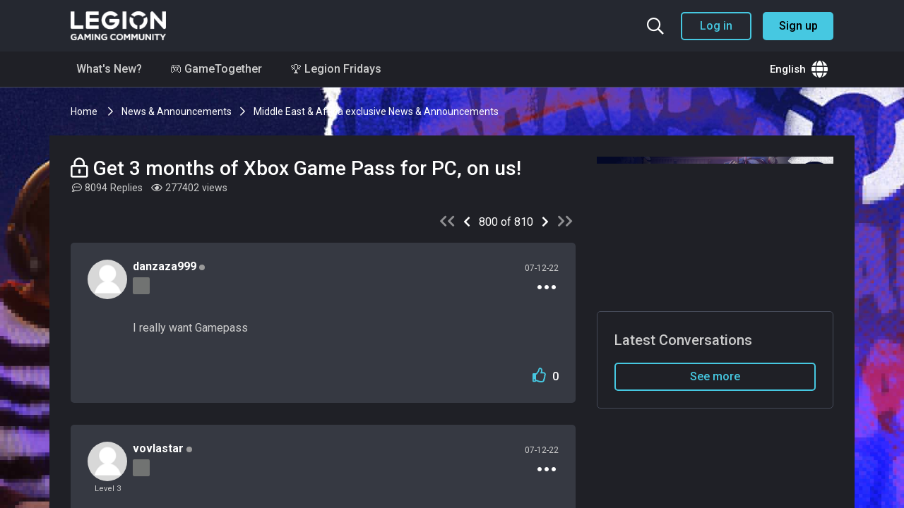

--- FILE ---
content_type: text/html; charset=UTF-8
request_url: https://gaming.lenovo.com/emea/threads/3543-Get-3-months-of-Xbox-Game-Pass-for-PC-on-us!?s=b4085ec18c9a11a9a65aea142ab9af8f&p=95587
body_size: 36044
content:
<!DOCTYPE html>
<html dir="ltr" lang="en">
<head>
	

	
    <script>var CAMPAIGN = ''; </script>




    
    <script src="https://assets.adobedtm.com/498114d772a9/1f6d02163186/launch-ENbd80d0d08563407f8765e66b51ce822a.min.js"></script>
    

    
        <script>
            lmd={
                
                    cc:"WW",
                    storeID:"Gaming_Community_EMEA"
                
            }
        </script>
    




<!-- Global site tag (gtag.js) - Google Analytics -->
<script async src="https://www.googletagmanager.com/gtag/js?id=G-EWX6PX8NB2"></script>
<script>
  window.dataLayer = window.dataLayer || [];
  function gtag(){dataLayer.push(arguments);}
  gtag('js', new Date());

  gtag('config', 'G-EWX6PX8NB2');
</script>



<base href="https://gaming.lenovo.com/emea/" /><!--[if IE]></base><![endif]-->
<meta http-equiv="X-UA-Compatible" content="IE=9" />
<meta http-equiv="Content-Type" content="text/html; charset=UTF-8">
<meta name="viewport" content="width=device-width, user-scalable=no">

<meta http-equiv="Content-Security-Policy" 
    content="
        base-uri 'self';
        connect-src 'self' *.google-analytics.com www.googletagmanager.com s.lenovo.com dpm.demdex.net platform.twitter.com s.go-mpulse.ne assets.adobedtm.com ad.doubleclick.net googleads.g.doubleclick.net/* youtube.com/* abrtp1-cdn.marketo.com/rtp-api/v1/rtp.js abrtp1.marketo.com/gw1/ga/sgm c.go-mpulse.net/api/config.json trial-eum-clientnsv4-s.akamaihd.net/eum/getdns.txt  syndication.twitter.com *.akstat.io/ *.tiktok.com *.marketo.com *.google.com  player.twitch.tv id.twitch.tv www.twitch.tv;
        default-src 'self'; 
        font-src 'self' 'unsafe-inline' fonts.gstatic.com cdn.jsdelivr.net;
        frame-src 'self' www.youtube.com *.google.com googleads.g.doubleclick.net/* assembly.gotrackier.com/  www.facebook.com/ youtube.com/* player.twitch.tv td.doubleclick.net lenovo.demdex.net gleam.io giphy.com awesomescreenshot.com discord.com open.spotify.com gifer.com www.instagram.com platform.twitter.com s.go-mpulse.ne assets.adobedtm.com ad.doubleclick.net syndication.twitter.com www.tiktok.com player.twitch.tv id.twitch.tv www.twitch.tv;
        img-src 'self' data: *; 
        object-src 'self';
        script-src 'self' 'unsafe-inline' 'unsafe-eval' *.standingongiants.com ajax.googleapis.com cdn.jsdelivr.net abrtp1-cdn.marketo.com/*  *.google.com www.gstatic.com www.googletagmanager.com www.google-analytics.com googleads.g.doubleclick.net/* youtube.com/* connect.facebook.net s.lenovo.com abrtp1-cdn.marketo.com *.marketo.com *.gleam.io widget.gleamjs.io fls.doubleclick.net www.youtube.com www.instagram.com platform.twitter.com s.go-mpulse.net assets.adobedtm.com ad.doubleclick.net syndication.twitter.com *.tiktok.com  *.tiktokcdn-us.com *.ttwstatic.com player.twitch.tv id.twitch.tv www.twitch.tv;
        style-src * 'unsafe-inline';
        worker-src  'self';
    "
>



<link rel="icon" type="image/x-icon" href="/emea/favicon.ico">




    
        
            <meta property="og:site_name" content="https://gaming.lenovo.com/emea" />
        
    

    
        
            <meta property="og:title" content="Get 3 months of Xbox Game Pass for PC, on us!" />
        
    

    
        
            <meta property="og:url" content="https://gaming.lenovo.com/emea/emea/threads/3543-Get-3-months-of-Xbox-Game-Pass-for-PC-on-us!/" />
        
    

    
        
            <meta property="og:type" content="article" />
        
    

    
        
            <meta property="og:description" content="This is exclusive for the Middle East &amp; Africa Community (and countries)!  
​​​​​​​ 
 
 
Have you heard of Xbox Game Pass for PC? 
 
With Xbox Game Pass for PC" />
        
    

    
        
            <meta property="og:image" content="https://gaming.lenovo.com/emea/attachment.php?attachmentid=7093" />
        
    


    <meta name="keywords" content="Legion Gaming Community Discussion Get 3 months of Xbox Game Pass for PC, on us!">
    <meta name="description" content="Legion Gaming Community Discussion This is exclusive for the Middle East &amp;amp; Africa Community (and countries)!  
​​​​​​​ 
 
 
Have you heard of Xbox Game Pass for PC? 
 
With Xbox Game Pass for PC">
    
    <title>Get 3 months of Xbox Game Pass for PC, on us! - Page 800 - Legion Gaming Community</title>






<style>
:root {
  --highlight_color: #46c8e1;
  --shade_color: #131519;
  --SOG_COLOUR_Announcement: #002855;
  --SOG_COLOUR_Call_To_Action: #000;
  --SOG_COLOUR_Notification: #398ddd;
  --SOG_COLOUR_Secondary_Colour: #002855;
  --SOG_COLOUR_FG_Highlight_color: #fff;
  --SOG_COLOUR_FG_Shade_Color: #fff;
  --SOG_COLOUR_FG_Announcement: #fff;
  --SOG_COLOUR_FG_Call_To_Action: #fff;
  --SOG_COLOUR_FG_Notification: #fff;
  --SOG_COLOUR_FG_Secondary_Colour: #fff;

  --doc_background: #ffffff none   ;
  --doc_width: auto;
  --doc_minWidth: 350px;
  --doc_maxWidth: auto;
  --doc_margin: 0px 35px 0px 35px;
  --font_family: ;
  --font_fontSize: ;
  --font_units: ;
  --body_color: #999999;
  --line_height: 1.230;
}
</style>

<script type="text/javascript" nonce="SoG6511760456">
    <!--
    if (typeof YAHOO === 'undefined') // Load ALL YUI Local
    {
        document.write('<script type="text/javascript" src="clientscript/yui/yuiloader-dom-event/yuiloader-dom-event.js?v=1748883008"><\/script>');
        document.write('<script type="text/javascript" src="clientscript/yui/connection/connection-min.js?v=1748883008"><\/script>');
        var yuipath = 'clientscript/yui';
        var yuicombopath = '';
        var remoteyui = false;
    }
    else // Load Rest of YUI remotely (where possible)
    {
        var yuipath = 'clientscript/yui';
        var yuicombopath = '';
        var remoteyui = true;
        if (!yuicombopath)
        {
            document.write('<script type="text/javascript" src="clientscript/yui/connection/connection-min.js?v=1748883008"><\/script>');
        }
    }
    var SESSIONURL = "";
    var SECURITYTOKEN = "guest";
    var IMGDIR_MISC = "images/misc";
    var IMGDIR_BUTTON = "images/buttons";
    var vb_disable_ajax = parseInt("1", 10);
    var SIMPLEVERSION = "1748883008";
    var BBURL = "https://gaming.lenovo.com/emea";
    var LOGGEDIN = 0 > 0 ? true : false;
    var THIS_SCRIPT = "showthread";
    var RELPATH = "threads/3543-Get-3-months-of-Xbox-Game-Pass-for-PC-on-us!?amp;p=95587";
    var PATHS = {
        forum : "",
        cms   : "",
        blog  : ""
    };
    var AJAXBASEURL = "https://gaming.lenovo.com/emea/";
    var HELPFORUM_ID = 40;
    var NEW_TOPIC_PHRASE = "Ask a Question";
    var SOG_COLOUR_Call_To_Action = "#000";
    var MENTIONS_CKEDITOR = 1;
    var CAN_ATTACH_PM = 0;
    // -->
</script>

<script type="text/javascript"  nonce="SoG6511760456" src="https://gaming.lenovo.com/emea/clientscript/vbulletin-core.js?v=1748883008"></script>





<!--[if IE]>
<style type="text/css">
div.newSidebarItems.masked ul li {
    display: list-item !important;
}
</style>
<![endif]-->

<script type="text/javascript" src="clientscript/sog/js/jquery.min.js"></script>
<script type="text/javascript" src="clientscript/sog/js/enquire.min.js"></script>
<script type="text/javascript" src="clientscript/sog/js/insQ.min.js"></script>
<script type="text/javascript" src="clientscript/sog/js/freezeframe.min.js"></script>
<script type="text/javascript" src="clientscript/sog/js/throttle-debounce.min.js"></script>
<script type="text/javascript" src="https://gaming.lenovo.com/emea/clientscript/vbulletin_sog.js?v=1748883008"></script>

<!-- SELECT JS -->
<script type="text/javascript" src="clientscript/sog/lib/select2.min.js"></script>

<!-- SOG FOUNDATION JS -->
<script type="text/javascript" src="https://gaming.lenovo.com/emea/clientscript/sog/js/foundation/functions.js?v=1748883008"></script>
<script type="text/javascript" src="https://gaming.lenovo.com/emea/clientscript/sog/js/foundation/class.actions.js?v=1748883008"></script>
<script type="text/javascript" src="https://gaming.lenovo.com/emea/clientscript/sog/js/foundation/class.inlinemod.js?v=1748883008"></script>

<script type="text/javascript" src="https://gaming.lenovo.com/emea/clientscript/sog/js/foundation/class.modal.js?v=1748883008"></script>
<script type="text/javascript" src="https://gaming.lenovo.com/emea/clientscript/sog/js/foundation/class.notifications.js?v=1748883008"></script>
<script type="text/javascript" src="https://gaming.lenovo.com/emea/clientscript/sog/js/foundation/class.sidebars.js?v=1748883008"></script>
<script type="text/javascript" src="https://gaming.lenovo.com/emea/clientscript/sog/js/foundation/init.js?v=1748883008"></script>

<script nonce='SoG6511760456'>

var sog_livesearch_enabled = 0;
</script>
<script src="clientscript/sog/js/jquery.cookie.js"></script>
<script src="clientscript/sog/js/exit_survey.functions.js?v=1"></script>
<script src="clientscript/sog/js/exit_survey.init.js?v=1"></script>
<script nonce='SoG6511760456'>var LOCALE = '';</script><script type="text/javascript" src="https://gaming.lenovo.com/emea/clientscript/sog/js/ajax-postsentiment.js"></script>

<!-- MODERNIZR -->
<script type="text/javascript" src="clientscript/sog/js/modernizr.custom.js?v=1748883008"></script>

<!-- FONTAWESOME -->
<link href="clientscript/sog/css/fontawesome.css" rel="stylesheet">


    <!-- toastr -->
    <script src="https://gaming.lenovo.com/emea/sog/lib/vendor/toastr/js/toastr.js?v=1748883008" language="javascript"></script>
    <script src="https://gaming.lenovo.com/emea/clientscript/sog/js/sog-toastr.js?v=1748883008" language="javascript"></script>



    <!-- SLIDEJS -->
    <script type="text/javascript" src="https://gaming.lenovo.com/emea/clientscript/slick.min.js?v=1748883008"></script>


<script src="https://gaming.lenovo.com/emea/sog/lib/vendor/jquery.spincrement/jquery.spincrement.js?v=1748883008" language="javascript"></script>





<link rel="stylesheet" href="clientscript/app.9f8feeb265643738b4d0.css?v=1748883008">
<link rel="stylesheet" href="clientscript/app.client.css?v=1748883008">

<!-- ZURB FOUNDATION 5 -->
<script type="text/javascript" src="https://gaming.lenovo.com/emea/clientscript/sog/lib/foundation/js/foundation.min.js?v=1748883008"></script>
<script type="text/javascript" src="clientscript/app.9f8feeb265643738b4d0.js?v=1748883008"></script>
<script type="text/javascript" src="clientscript/app.client.js?v=1748883008"></script>



<meta name="google-site-verification" content="V73r2GR-AlhKOMTj2uawmE-iu5HTa3iSEywdGgwZEwU" /> 





    <script>
        document.addEventListener( 'DOMContentLoaded', function () {
            $('.multiple-items').slick({
                infinite: true,
                slidesToShow: 3,
                slidesToScroll: 3,
                autoplay: false,
                autoplaySpeed: 5000,
                dots: true,
                prevArrow: '<button type="button" class="slick-prev"><i class="far fa-chevron-left"></i></button>',
                nextArrow: '<button type="button" class="slick-next"><i class="far fa-chevron-right"></i></button>',
                
                responsive: [
                    {
                    breakpoint: 1024,
                    settings: {
                        slidesToShow: 2,
                        slidesToScroll: 2,
                        dots: true,
                        arrows: false
                    }
                    },
                    {
                    breakpoint: 639,
                    settings: {
                        slidesToShow: 1,
                        slidesToScroll: 1,
                        dots: true,
                        arrows: false
                    }
                    }
                ]
            });
        } );
    </script>


<meta name="google-signin-scope" content="profile email">
<meta name="google-signin-client_id" content="948909983978-v29l940m00konvdbng5vclrlhn9vfvvf.apps.googleusercontent.com">
<script src="https://apis.google.com/js/platform.js" async defer></script>
<style type="text/css">
.general_color a:link {color: rgb(51, 51, 51); text-decoration: none}
.general_color a:visited {color: rgb(51, 51, 51); text-decoration: none}
.general_color a:active {color: rgb(51, 51, 51); text-decoration: none}

.with_thumbs a:link {color: #4e4e4e; text-decoration: none}
.with_thumbs a:visited {color: #4e4e4e; text-decoration: none}
.with_thumbs a:active {color: #4e4e4e; text-decoration: none}

.postbit
{
	padding-top: 5px;
	padding-right: 0px;
	padding-bottom: 5px;
	padding-left: 0px;
	display: block;
}
.post .postbit_controls
{
	padding-top: 0px;
	padding-right: 0px;
	padding-bottom: 0px;
	padding-left: 20px;
}
.post
{
	height: 30px;
	line-height: 30px;
	padding-top: 5px;
	padding-right: 10px;
	padding-bottom: 5px;
	padding-left: 10px;
	font-size: 22px;
	margin-bottom: 10px;
	float: right;
	min-width: 46px;
	max-width: 200px;
	border-top-left-radius: 10px;
	border-top-right-radius: 0px;
	border-bottom-right-radius: 0px;
	border-bottom-left-radius: 10px;
	background-repeat: no-repeat;
	background-position-x: left;
	background-position-y: center;
	background-color: #e9e9e9;
}
.post .post_thumbs
{
	letter-spacing: -0.04em;
	display: inline;
}
.post .post_thumbs img
{
	top: 3px;
	padding-top: 0px;
	padding-right: 0px;
	padding-bottom: 0px;
	padding-left: 1px;
	border-top-color: transparent;
	border-right-color: transparent;
	border-bottom-color: transparent;
	border-left-color: transparent;
	border-top-width: 1px;
	border-right-width: 1px;
	border-bottom-width: 1px;
	border-left-width: 1px;
	border-top-style: solid;
	border-right-style: solid;
	border-bottom-style: solid;
	border-left-style: solid;
	position: relative;
}
.post .post_thumbs img.thumbsup
{
	right: 7px;
	left: 1px;
}
.post .post_thumbs img.thumbsdown
{
	right: 7px;
	left: 1px;
}


/* css/tooltip.css -- fancy tooltips */

span.tool {
	position: relative; /* this is key */
	cursor: help;
}

span.tool span.tip {
	display: none; /* so is this */
}

/* tooltip will display on :hover event */

.post_thumbs:hover span.tool span.tip {
	display: block;
	z-index: 10;
	position: absolute;
	left: -70px;
	top: 1.6em;
	width: 150px;
	padding: 0px;
	font: normal;
	text-align: right;
	color: #4A4A6E;
}

.sog-orange-btn-icon:hover span.tool span.tip, .sog-grey-btn-icon:hover span.tool span.tip {
	display: block;
	z-index: 10;
	position: absolute;
	right: -12px;
	top: 2em;
	width: 150px;
	padding: 0px;
	font: normal;
	text-align: right;
	color: #4A4A6E;
}

/* css/tooltip.css */

.inlineimg
{
	vertical-align: inherit;
}
p.thumbers
{
	line-height: 20px;
	font-weight:bold;
	margin-top: 0px;
	margin-right: 0px;
	margin-bottom: 0px;
	margin-left: 0px;
    padding-left: 5px;
    padding-right: 5px;
    text-align: left;
}
h6.thumbsup
{
	font-weight: normal;
	margin-top: 0px;
	margin-right: 0px;
	margin-bottom: 0px;
	margin-left: 0px;
	overflow: hidden;
	letter-spacing: -0.05em;
	font-size: 14px;
	font-weight: bold;
}

.menu_popup
{
	font-size: 12px;
	border-top-color: #bbb;
	border-right-color: #bbb;
	border-bottom-color: #bbb;
	border-left-color: #bbb;
	border-top-width: 1px;
	border-right-width: 1px;
	border-bottom-width: 1px;
	border-left-width: 1px;
	border-top-style: solid;
	border-right-style: solid;
	border-bottom-style: solid;
	border-left-style: solid;
	opacity: 0.9;
	background-image: none;
	background-attachment: scroll;
	background-repeat: repeat;
	background-position-x: 0%;
	background-position-y: 0%;
	background-size: auto;
	background-origin: padding-box;
	background-clip: border-box;
	background-color: white;
}
.menu_popup h6, .menu_popup p
{
	padding-top: 0px;
	padding-right: 5px;
	padding-bottom: 6px;
	padding-left: 5px;
}

.h6 img
{
	top: 3px;
	padding-top: 0px;
	padding-right: 0px;
	padding-bottom: 20px;
	padding-left: 1px;
	border-top-color: transparent;
	border-right-color: transparent;
	border-bottom-color: transparent;
	border-left-color: transparent;
	border-top-width: 1px;
	border-right-width: 1px;
	border-bottom-width: 1px;
	border-left-width: 1px;
	border-top-style: solid;
	border-right-style: solid;
	border-bottom-style: solid;
	border-left-style: solid;
	position: relative;
}
</style>
<script type="text/javascript" src="clientscript/sc_thumbs.js"></script>

      <script type="text/javascript" src="clientscript/helpfulanswers.js"></script>
    		
	
<script type="text/javascript" src="clientscript/vbulletin-editor.js?v=1748883008"></script>

	




<style type="text/css">








@media screen and (min-width: 40em) and (max-width: 63.9375em) {
	#advsidebar-top ul > div:nth-child(n+3) {
		display: none;
	}

	#advsidebar-right ul > div:nth-child(n+1) {
		display: none;
	}

	#advsidebar-bottom ul > div:nth-child(n+3) {
		display: none;
	}

	

	
		#advsidebar-right {
			display: none;
		}
	

	
}






@media screen and (max-width: 39.9375em) {
	#advsidebar-top ul > div:nth-child(n+2) {
		display: none;
	}

	#advsidebar-right ul > div:nth-child(n+1) {
		display: none;
	}

	#advsidebar-bottom ul > div:nth-child(n+5) {
		display: none;
	}

	

	
		#advsidebar-right {
			display: none;
		}
	

	
}


</style>

    <!--
    Start of global snippet: Please do not remove
    Place this snippet between the <head> and </head> tags on every page of your site.
    -->
    <!-- Global site tag (gtag.js) - Google Marketing Platform -->
    <script async src="https://www.googletagmanager.com/gtag/js?id=DC-11350239"></script>
    <script>
    window.dataLayer = window.dataLayer || [];
    function gtag(){dataLayer.push(arguments);}
    gtag('js', new Date());

    gtag('config', 'DC-11350239');
    </script>
    <!-- End of global snippet: Please do not remove -->


            <!-- Meta Pixel Code for Forum Display -->
            <script>
                !function(f,b,e,v,n,t,s) {
                    if(f.fbq)return;
                    n=f.fbq=function(){n.callMethod?n.callMethod.apply(n,arguments):n.queue.push(arguments)};
                    if(!f._fbq)f._fbq=n;
                    n.push=n;n.loaded=!0;n.version='2.0';
                    n.queue=[];
                    t=b.createElement(e);
                    t.async=!0;
                    t.src=v;
                    s=b.getElementsByTagName(e)[0];
                    s.parentNode.insertBefore(t,s);
                }(window,document,'script','https://connect.facebook.net/en_US/fbevents.js');

                fbq('init', '1149674451718822');
                fbq('track', 'PageView');
            </script>
            <noscript>
                <img height="1" width="1" src="https://www.facebook.com/tr?id=1149674451718822&ev=PageView&noscript=1"/>
            </noscript>
            <!-- End Meta Pixel Code -->


    




</head>
<body>

    
	<a name="community_top"></a>

	<div id="main" >
		<div class="row">
			
				<div class="content-container"></div>
			
		</div>
		<div id="dropdown-search" class="dropdown-pane dropdown-search" data-dropdown aria-autoclose="false" aria-hidden="true" data-close-on-click="true" tabindex="-1">
    <div id="header-search">
        <div id="search">
            <div class="form">
                <form action="search.php?do=process" method="post">
                    <input type="text" id="keywords" class="textbox" name="query" autocomplete="off" placeholder="Search the community">
                    <input type="hidden" name="securitytoken" value="guest">
                    <input type="hidden" name="do" value="process">

                    
                        <input type="hidden" name="forumchoice[]" value="55">
                        <input type="hidden" name="childforums" value="1">
                        <input type="hidden" name="contenttypeid" value="1">
                    

                    <button type="submit" id="submit" name="dosearch" aria-label="Search">
                        <i class="fa fa-fw fa-search m-0"></i>
                    </button>
                </form>
                <div class="livesearch-results"></div>
            </div>
        </div>
    </div>
</div>
<div class="search-overlay">
</div>

<script type="text/javascript">
    let scrollY; // we'll store the scroll position here

    const searchOverlay = document.querySelector(".search-overlay");

    function preventDefault(e) {
        e.preventDefault();
    }

    function syncHeight() {
        document.documentElement.style.setProperty(
            '--window-inner-height',
            `${window.innerHeight}px`
        );
    }

    window.addEventListener('resize', syncHeight);

    $('#dropdown-search').on('show.zf.dropdown', function() {
        $('html').addClass('search-open');
        $('.dropdown-search-link').removeClass('search-icon');
        $('.dropdown-search-link').addClass('close-icon');

        setTimeout(function() {
            $('#keywords').focus();
        }, 500);

        scrollY = window.scrollY;

        searchOverlay.addEventListener("pointermove", preventDefault);
    });

    $('#dropdown-search').on('hide.zf.dropdown', function() {
        $('html').removeClass('search-open');
        $('.dropdown-search-link').removeClass('close-icon');
        $('.dropdown-search-link').addClass('search-icon');
        $('#keywords').blur();

        searchOverlay.removeEventListener("pointermove", preventDefault);

        window.scrollTo(0, scrollY);
    });
</script>
		<div id="skip-to-content" class="skip-link"></div>
<div id="header" class="header-container">
    <div class="row">
        <div class="columns">
            <header class="main-header">
                <div class="header-logo">
                    <a href="forums/55-English-speaking-Community">
                        <picture>
                            <source media="(min-width:40em)" width="135" srcset="images/logo.png">
                            <source media="(max-width:39.9375em)" width="100" srcset="images/logo.png">
                            <img class="logo" width="135" src="images/logo.png" alt="logo" />
                        </picture>
                    </a>
                </div>
                <div class="header-menu">
                    
                        
                            <div class="logged-out-menu">
                                <button type="button" class="search-icon header-icon dropdown-search-link" data-toggle="dropdown-search" aria-controls="dropdown-search" aria-expanded="false" aria-label="Search the community">
                                    <i class="far fa-search"></i>
                                    <i class="fal fa-times"></i>
                                </button>
                                <button type="button" class="account-button-mobile header-icon" data-open="loginModal">
                                    <i class="fas fa-user-circle"></i>
                                </button>
                                <button type="button" class="secondary login-button" data-open="loginModal">
                                    Log in
                                </button>
                                <button type="button" class="primary register-button" data-open="registerModal">
                                    Sign up
                                </button>
                            </div>
                        
                    
                </div>
            </header>
        </div>
    </div>
</div>








<script>
    window.onscroll = function() {stickyHeader()};
    var header = document.getElementById("header");
    var searchDropdown = document.getElementById("dropdown-search");
    var sticky = header.offsetTop;

    function stickyHeader() {
    if (window.pageYOffset > sticky) {
        header.classList.add("sticky");
        searchDropdown.classList.add("sticky");
    } else {
        header.classList.remove("sticky");
        searchDropdown.classList.remove("sticky");
    }
    }
</script>
		<div id="sog_navigation_content">
    <div class="row">
        <div class="large-12 columns">
            <div id="sog_navigation">
                <div id="sog_nav_col_left">
                    <ul id="sog_nav_menu" class="hide-for-small">
                        
                        
    
        
            <li class="has-dropdown has-submenu" id="tab_11">
                <a  href="activity.php?forumid=55#">What's New?</a>
                
                    <ul class="dropdown">
                        <li class="back show-for-small"><a href="#">Back</a></li>
                        
                            
                        
                            
                        
                            
                        
                            
                        
                            
                        
                    </ul>
                
            </li>
        
    

    

    

    

    
        
            <li class="has-dropdown has-submenu" id="tab_441">
                <a  href="https://gaming.lenovo.com/emea/threads/1311#">🎮 GameTogether</a>
                
                    <ul class="dropdown">
                        <li class="back show-for-small"><a href="#">Back</a></li>
                        
                            
                                <li id="link_nta5_940" >
                                    <a  href="https://gaming.lenovo.com/emea/threads/22732-25th-of-January-Game-Together-Lego-Fortnite#">25/01/24 - Game together Lego Fortnite!</a>
                                    
                                </li>
                            
                        
                            
                        
                            
                                <li id="link_mdix_842" >
                                    <a target="_blank"  href="https://gaming.lenovo.com/emea/threads/1311#">📅 Schedule</a>
                                    
                                </li>
                            
                        
                            
                                <li id="link_nzq5_288" >
                                    <a  href="https://gaming.lenovo.com/emea/threads/16821#">Join us on Discord!</a>
                                    
                                </li>
                            
                        
                    </ul>
                
            </li>
        
    

    

    
        
            <li class="" id="tab_464">
                <a target="_blank"  href="https://gaming.lenovo.com/emea/forums/115-Legion-Fridays#">🏆 Legion Fridays</a>
                
            </li>
        
    

    

                        
                    </ul>
                    <div class="show-for-small">
                        <a class="hamburger-menu-link">
                            <i id="hamburger_icon" class="hamburger-menu-icon fas fa-bars"></i>
                        </a>
                        <div class="hamburger-menu-container" style="position: absolute;">
                            <nav id="hamburger-menu">
	<div class="columns">
		
		<section class="main-menu">
			
				
					<a  href="activity.php?forumid=55#">What's New?</a>
				
			
				
			
				
			
				
			
				
					<a  href="https://gaming.lenovo.com/emea/threads/1311#">🎮 GameTogether</a>
				
			
				
			
				
					<a target="_blank"  href="https://gaming.lenovo.com/emea/forums/115-Legion-Fridays#">🏆 Legion Fridays</a>
				
			
				
			
		</section>
		<section class="forums-menu">
			<a href="forum.php#forums">
				All Forums
			</a>
		</section>
		<section class="languages-menu">
			<i class="fas fa-globe"></i> 
			<span>Languages</span>
			<ul style="margin-bottom: 0px;" class="no-bullet">
				<li>
					<a href="forums/55-MEA-Community-(English)">
						English
					</a>
				</li>
				<li>
					<a href="forums/31-Nordic-Community">
						Nordic
					</a>
				</li>
				<li>
					<a href="forums/5-Comunidad-en-español">
						Español
					</a>
				</li>
				<li>
					<a href="forums/61-Communauté-Francophone">
						Français
					</a>
				</li>
				<li>
					<a href="forums/25-Community-Italiana">
						Italiano
					</a>
				</li>
				<li>
					<a href="forums/73-Społeczność-Legion-Gaming">
						Polski
					</a>
				</li>
				<li>
					<a href="forums/67-Русское-Сообщество">
						Русскоe
					</a>
				</li>
				<li>
					<a href="forums/47-المجتمع-العربي">
						العربية
					</a>
				</li>
			</ul>
		</section>
	</div>
</nav>

                        </div>
                    </div>
                </div>

                <div id="sog_nav_col_right">
                    <div class="has-badge hide-for-small">
                        <button type="button" class="dropdown-region-link header-icon header-icon-link" data-toggle="dropdown-region" aria-controls="dropdown-region" aria-expanded="false">
                            <span>
                                
                                    English
                                
                            </span>
                            <i class="fas fa-globe"></i>
                        </button>
                        <div id="dropdown-region" class="dropdown-pane dropdown-region" data-dropdown data-position="bottom" data-alignment="right" data-close-on-click="true" aria-autoclose="false" aria-hidden="true" tabindex="-1">
                            <ul id="languages">
                                <li>
                                    <a href="forums/55-MEA-Community-(English)">
                                        <span>English</span>
                                    </a>
                                </li>
                                <li>
                                    <a href="forums/31-Nordic-Community">
                                        <span>Nordic</span>
                                    </a>
                                </li>
                                <li>
                                    <a href="forums/5-Comunidad-en-español">
                                        <span>Español</span>
                                    </a>
                                </li>
                                <li>
                                    <a href="forums/61-Communauté-Francophone">
                                        <span>Français</span>
                                    </a>
                                </li>
                                <li>
                                    <a href="forums/25-Community-Italiana">
                                        <span>Italiano</span>
                                    </a>
                                </li>
                                <li>
                                    <a href="forums/73-Społeczność-Legion-Gaming">
                                        <span>Polski</span>
                                    </a>
                                </li>
                                <li>
                                    <a href="forums/67-Русское-Сообщество">
                                        <span>Русскоe</span>
                                    </a>
                                </li>
                                <li>
                                    <a href="forums/47-المجتمع-العربي">
                                        <span>العربية</span>
                                    </a>
                                </li>
                            </ul>
                        </div>
                    </div>
                </div>
            </div>
        </div>
    </div>
</div>


    <div id="breadcrumb-container" class="breadcrumb_container">
        <div class="row">
            <div class="columns">
                <ul class="breadcrumbs">
                    <li>
                        <a href="forums/55-English-speaking-Community" accesskey="1">
                            Home
                        </a>
                    </li>
                    
	<li class="navbit"><a href="forums/56-News-amp-Announcements">News &amp; Announcements</a></li>

	<li class="navbit"><a href="forums/120-Middle-East-amp-Africa-exclusive-News-amp-Announcements">Middle East &amp; Africa exclusive News &amp; Announcements</a></li>

                </ul>
            </div>
        </div>
    </div>


<div id="ad-locations-container" class="row">
    <div class="large-12 columns">
        
        
    </div>
</div>





<div id="impersonateModal" class="reveal" data-reveal aria-labelledby="modalTitle" aria-hidden="true" role="dialog">
    <h2 id="modalTitle">Log in as another user</h2>
    <p>Choose a user to impersonate, you will be log out and log in with that user.</p>
    <form method="post" action="login.php?do=loginas">
        <input type="hidden" name="s" value="">
		<input type="hidden" name="securitytoken" value="guest">
        <div>
            <select name="login_as" class="cmbAutocompleteUser"></select>
        </div>
        <div class="mt-20">
            <button type="submit" class="primary">Log in</button>
        </div>
    </form>
    <a class="close-button" data-close aria-label="Close">
        <i class="fal fa-times"></i>
    </a>
</div>

<script type="text/javascript" src="clientscript/sog/js/select2.js?v=1748883008"></script>

		

		

		















    <div id="forum-features-top" class="row" data-equalizer>
        <div id="advsidebar-top" class="advsidebar-container large-12 columns">
    <div class="advsidebar">
        
            <div class="sidebar">
                
                <ul class="row blocks no-bullet">
                    
                </ul>
            </div>
        
    </div>
</div>

    </div>


<div class="row">
    
        <div id="main-column" class="large-8 columns">
    
        
        <div id="thread" class="forum-topicheader" tabindex="-1">
            <div class="row">
                <div class="small-12 columns">
                    <div id="above-post-list" class="row">
                        <div class="columns">
                            <header class="thread-header">
                                <h1 class="thread-title">
									
										<i class="far fa-lock-alt"></i>
									
									Get 3 months of Xbox Game Pass for PC, on us!
								</h1>
                                
                                <ul id="drop-admin" class="dropdown-pane dropdown-admin dropdown-container" data-dropdown data-position="bottom" data-alignment="right" data-close-on-click="true aria-hidden="true" aria-autoclose="false" tabindex="-2">
                                    
                                    
                                </ul>
                                
                                    <ul class="thread-info">
                                        <li class="thread-stat thread-replies">
                                            <div class="stat-icon">
                                                <i class="far fa-comment-dots"></i>
                                            </div>
                                            <div class="stat-amount">
                                                8094
                                            </div>
                                            <div class="stat-label">
                                                
                                                    Replies
                                                
                                            </div>
                                        </li>
                                        <li class="thread-stat thread-views">
                                            <div class="stat-icon">
                                                <i class="far fa-eye"></i>
                                            </div>
                                            <div class="stat-amount">
                                                277402
                                            </div>
                                            <div class="stat-label">
                                                views
                                            </div>
                                        </li>
                                    </ul>
                                
                            </header>
                        </div>
                    </div>
                </div>
            </div>
        </div>
        

        
	    

        
        

        

        
        

        
        

        
        <div class="row">
            <div class="large-12 columns">
                <div class="row">
                    <div class="medium-12 columns">
                        
        
                        
                    </div>
                </div>
            </div>
        </div>

        
			<div class="pagination-on-top">
				<form action="showthread.php?t=3543" method="get">
    <input type="hidden" name="t" value="3543" />
    <div class="pagination-centered pagination-space pag-top">
        <ul class="pagination">
            
                <li class="pagctrl1">
                    <a rel="start" href="threads/3543-Get-3-months-of-Xbox-Game-Pass-for-PC-on-us!" title="First Page - Results 1 to 10 of 8,095">
                        <i class="fa fa-chevron-left" aria-hidden="true"></i><i class="fa fa-chevron-left" aria-hidden="true"></i>
                    </a>
                </li>
            

            
                <li class="pagctrl2">
                    <a rel="prev" href="threads/3543-Get-3-months-of-Xbox-Game-Pass-for-PC-on-us!/page799" title="Prev Page - Results 7,981 to 7,990 of 8,095">
                        <i class="fa fa-chevron-left" aria-hidden="true"></i>
                    </a>
                </li>
            

            <li class="unavailable popupmenu pagctrl2">
                <a href="javascript://" class="popupctrl">
                    
                    800 of 810
                </a>
                <ul class="popupbody popuphover">
                    <li class="formsubmit jumptopage"><label>Jump to page: <input type="text" name="page" size="4" /></label> <input type="submit" class="button tiny radius block" value="Go" /></li>
                </ul>
            </li>

            
                <li class="pagctrl2">
                    <a rel="next" href="threads/3543-Get-3-months-of-Xbox-Game-Pass-for-PC-on-us!/page801" title="Next Page - Results 8,001 to 8,010 of 8,095">
                        <i class="fa fa-chevron-right" aria-hidden="true"></i>
                    </a>
                </li>
            

            
                <li class="pagctrl1">
                    <a href="threads/3543-Get-3-months-of-Xbox-Game-Pass-for-PC-on-us!/page810" title="Last Page - Results 8,091 to 8,095 of 8,095">
                        <i class="fa fa-chevron-right" aria-hidden="true"></i><i class="fa fa-chevron-right" aria-hidden="true"></i>
                    </a>
                </li>
            
        </ul>
    </div>
</form>
			</div>
		

		

        

		<div id="postlist" class="postlist restrain">
			

			<ul id="posts" class="posts">
				<div> 
    
    
    
        
            <li class="postbitlegacy" style="height: 1px !important;">
                <a id="postcount95480" name="post95480" class="postAnchor"></a>
            </li>
        

        <li class="post-flex   old" id="post_95480">
            
            <div class="post-header">
                <div class="post-avatar">
                    
                        <a href="members/127715-danzaza999" title="danzaza999 is offline" aria-label="danzaza999 avatar">
                            <img class="avatar" src="images/misc/unknown.gif" alt="danzaza999's Avatar" title="danzaza999's Avatar" />
                        </a>
                    
                    
                    <div class="post-user-title">
                        
                    </div>
                </div>
                <div class="post-info">
                    <div class="post-user">
                        
                            <div class="popupmenu memberaction">
    <a class="username offline popupctrl" href="members/127715-danzaza999" title="danzaza999 is offline">danzaza999</a>
    <ul class="popupbody memberaction_body dropdown-pane">
        <li>
            <a href="members/127715-danzaza999" class="siteicon_profile">
                View Profile
            </a>
        </li>
        <li>
            <a href="search.php?do=finduser&amp;userid=127715&amp;contenttype=vBForum_Post&amp;showposts=1" class="siteicon_forum" rel="nofollow">
                View Forum Posts
            </a>
        </li>
        
        <li>
            <a href="private.php?do=newpm&amp;u=127715" class="siteicon_message" rel="nofollow">
                Private Message
            </a>
        </li>
        
        
        
        
        
        
        
    </ul>
</div>
                            
    <span class="user-offline"></span>

                        
                    </div>
                    <div class="post-user-date">
                        
                            07-12-22
                            
                        
                    </div>
                    <div class="post-rank">
                        
                            <div class="user-badge medium-grey" alt="1st Anniversary"><i class="fal fa-birthday-cake"></i></div>
                        
                    </div>
                    <div class="post-options">
                        
                        <span class="post-link-tooltip sog-tooltip" style="display: none">copied</span>
                        <button type="button" class="dropdown-menu-link" data-toggle="drop95480" aria-controls="drop95480" aria-label="Post options" aria-expanded="false">
                            <i class="far fa-ellipsis-h"></i>
                        </button>
                        <ul id="drop95480" class="dropdown-pane dropdown-post-options" data-dropdown data-position="bottom" data-alignment="right" data-close-on-click="true" aria-hidden="true" tabindex="-1">
                            
                            
                                <li>
                                    <a class="copy-post-link" onclick="copyPostLink(); return false;" data-url="https://gaming.lenovo.com/emea/threads/3543-Get-3-months-of-Xbox-Game-Pass-for-PC-on-us!?p=95480&amp;viewfull=1#post95480">
                                        <i class="fa fa-link" aria-hidden="true"></i>
                                        <span>Copy post link</span>
                                    </a>
                                </li>
                            
                            
                            
                        </ul>
                        
                    </div>
                    <div class="post-user-extra">
                        
                    </div>
                </div>
            </div>
            <div class="post-content">
                
                    
                    
                

                

                <div class="post-body content">
                    
                    <div id="post_message_95480">
                        I really want Gamepass
                    </div>

                    

                    

                    
                    
                    
                </div>
                

                <div class="post-footer">
                    <div class="reply-buttons">
                        
                        
                        
                            
                            
                            
                                
                            
                            <div class="post-thumbsup sc_thumbs_box_95480">
                                
            
				
<div class="sog_tooltip">
    
        <a data-reveal-id="loginModal">
            <button type="button" class="link thumbsUp ">
                <i class="far fa-thumbs-up"></i>
            </button>
        </a>
    
    <span class="post-thumbsup-count">
        <!-- amount: 0 -->
        <!-- users_plus_num: 0 -->
        
            0
        
    </span>
    
</div>

                            </div>
                            
                        
                    </div>
                </div>
            </div>

            
        </li>

        
            
        
        
    
</div>
<div> 
    
    
    
        
            <li class="postbitlegacy" style="height: 1px !important;">
                <a id="postcount95491" name="post95491" class="postAnchor"></a>
            </li>
        

        <li class="post-flex   old" id="post_95491">
            
            <div class="post-header">
                <div class="post-avatar">
                    
                        <a href="members/127612-vovlastar" title="vovlastar is offline" aria-label="vovlastar avatar">
                            <img class="avatar" src="images/misc/unknown.gif" alt="vovlastar's Avatar" title="vovlastar's Avatar" />
                        </a>
                    
                    
                    <div class="post-user-title">
                        Level 3
                    </div>
                </div>
                <div class="post-info">
                    <div class="post-user">
                        
                            <div class="popupmenu memberaction">
    <a class="username offline popupctrl" href="members/127612-vovlastar" title="vovlastar is offline">vovlastar</a>
    <ul class="popupbody memberaction_body dropdown-pane">
        <li>
            <a href="members/127612-vovlastar" class="siteicon_profile">
                View Profile
            </a>
        </li>
        <li>
            <a href="search.php?do=finduser&amp;userid=127612&amp;contenttype=vBForum_Post&amp;showposts=1" class="siteicon_forum" rel="nofollow">
                View Forum Posts
            </a>
        </li>
        
        <li>
            <a href="private.php?do=newpm&amp;u=127612" class="siteicon_message" rel="nofollow">
                Private Message
            </a>
        </li>
        
        
        
        
        
        
        
    </ul>
</div>
                            
    <span class="user-offline"></span>

                        
                    </div>
                    <div class="post-user-date">
                        
                            07-12-22
                            
                        
                    </div>
                    <div class="post-rank">
                        
                            <div class="user-badge medium-grey" alt="1st Anniversary"><i class="fal fa-birthday-cake"></i></div>
                        
                    </div>
                    <div class="post-options">
                        
                        <span class="post-link-tooltip sog-tooltip" style="display: none">copied</span>
                        <button type="button" class="dropdown-menu-link" data-toggle="drop95491" aria-controls="drop95491" aria-label="Post options" aria-expanded="false">
                            <i class="far fa-ellipsis-h"></i>
                        </button>
                        <ul id="drop95491" class="dropdown-pane dropdown-post-options" data-dropdown data-position="bottom" data-alignment="right" data-close-on-click="true" aria-hidden="true" tabindex="-1">
                            
                            
                                <li>
                                    <a class="copy-post-link" onclick="copyPostLink(); return false;" data-url="https://gaming.lenovo.com/emea/threads/3543-Get-3-months-of-Xbox-Game-Pass-for-PC-on-us!?p=95491&amp;viewfull=1#post95491">
                                        <i class="fa fa-link" aria-hidden="true"></i>
                                        <span>Copy post link</span>
                                    </a>
                                </li>
                            
                            
                            
                        </ul>
                        
                    </div>
                    <div class="post-user-extra">
                        
                    </div>
                </div>
            </div>
            <div class="post-content">
                

                

                <div class="post-body content">
                    
                    <div id="post_message_95491">
                        @<b><a href="https://gaming.lenovo.com/emea/member.php?u=6" target="_blank">QueenTomato</a></b> xbox a good thing
                    </div>

                    

                    

                    
                    
                    
                </div>
                

                <div class="post-footer">
                    <div class="reply-buttons">
                        
                        
                        
                            
                            
                            
                                
                            
                            <div class="post-thumbsup sc_thumbs_box_95491">
                                
            
				
<div class="sog_tooltip">
    
        <a data-reveal-id="loginModal">
            <button type="button" class="link thumbsUp ">
                <i class="far fa-thumbs-up"></i>
            </button>
        </a>
    
    <span class="post-thumbsup-count">
        <!-- amount: 0 -->
        <!-- users_plus_num: 0 -->
        
            0
        
    </span>
    
</div>

                            </div>
                            
                        
                    </div>
                </div>
            </div>

            
        </li>

        
            
        
        
    
</div>
<div> 
    
    
    
        
            <li class="postbitlegacy" style="height: 1px !important;">
                <a id="postcount95522" name="post95522" class="postAnchor"></a>
            </li>
        

        <li class="post-flex   old" id="post_95522">
            
            <div class="post-header">
                <div class="post-avatar">
                    
                        <a href="members/127727-Afrxz" title="Afrxz is offline" aria-label="Afrxz avatar">
                            <img class="avatar" src="images/misc/unknown.gif" alt="Afrxz's Avatar" title="Afrxz's Avatar" />
                        </a>
                    
                    
                    <div class="post-user-title">
                        Level 2
                    </div>
                </div>
                <div class="post-info">
                    <div class="post-user">
                        
                            <div class="popupmenu memberaction">
    <a class="username offline popupctrl" href="members/127727-Afrxz" title="Afrxz is offline">Afrxz</a>
    <ul class="popupbody memberaction_body dropdown-pane">
        <li>
            <a href="members/127727-Afrxz" class="siteicon_profile">
                View Profile
            </a>
        </li>
        <li>
            <a href="search.php?do=finduser&amp;userid=127727&amp;contenttype=vBForum_Post&amp;showposts=1" class="siteicon_forum" rel="nofollow">
                View Forum Posts
            </a>
        </li>
        
        <li>
            <a href="private.php?do=newpm&amp;u=127727" class="siteicon_message" rel="nofollow">
                Private Message
            </a>
        </li>
        
        
        
        
        
        
        
    </ul>
</div>
                            
    <span class="user-offline"></span>

                        
                    </div>
                    <div class="post-user-date">
                        
                            07-12-22
                            
                        
                    </div>
                    <div class="post-rank">
                        
                            <div class="user-badge medium-grey" alt="1st Anniversary"><i class="fal fa-birthday-cake"></i></div>
                        
                    </div>
                    <div class="post-options">
                        
                        <span class="post-link-tooltip sog-tooltip" style="display: none">copied</span>
                        <button type="button" class="dropdown-menu-link" data-toggle="drop95522" aria-controls="drop95522" aria-label="Post options" aria-expanded="false">
                            <i class="far fa-ellipsis-h"></i>
                        </button>
                        <ul id="drop95522" class="dropdown-pane dropdown-post-options" data-dropdown data-position="bottom" data-alignment="right" data-close-on-click="true" aria-hidden="true" tabindex="-1">
                            
                            
                                <li>
                                    <a class="copy-post-link" onclick="copyPostLink(); return false;" data-url="https://gaming.lenovo.com/emea/threads/3543-Get-3-months-of-Xbox-Game-Pass-for-PC-on-us!?p=95522&amp;viewfull=1#post95522">
                                        <i class="fa fa-link" aria-hidden="true"></i>
                                        <span>Copy post link</span>
                                    </a>
                                </li>
                            
                            
                            
                        </ul>
                        
                    </div>
                    <div class="post-user-extra">
                        
                    </div>
                </div>
            </div>
            <div class="post-content">
                

                

                <div class="post-body content">
                    
                    <div id="post_message_95522">
                        @<b><a href="https://gaming.lenovo.com/emea/member.php?u=6" target="_blank">QueenTomato</a></b> can i have the gamepass please
                    </div>

                    

                    

                    
                    
                    
                </div>
                

                <div class="post-footer">
                    <div class="reply-buttons">
                        
                        
                        
                            
                            
                            
                                
                            
                            <div class="post-thumbsup sc_thumbs_box_95522">
                                
            
				
<div class="sog_tooltip">
    
        <a data-reveal-id="loginModal">
            <button type="button" class="link thumbsUp ">
                <i class="far fa-thumbs-up"></i>
            </button>
        </a>
    
    <span class="post-thumbsup-count">
        <!-- amount: 0 -->
        <!-- users_plus_num: 0 -->
        
            0
        
    </span>
    
</div>

                            </div>
                            
                        
                    </div>
                </div>
            </div>

            
        </li>

        
            
        
        
    
</div>
<div> 
    
    
    
        
            <li class="postbitlegacy" style="height: 1px !important;">
                <a id="postcount95562" name="post95562" class="postAnchor"></a>
            </li>
        

        <li class="post-flex   old" id="post_95562">
            
            <div class="post-header">
                <div class="post-avatar">
                    
                        <a href="members/21341-alba1994" title="alba1994 is offline" aria-label="alba1994 avatar">
                            <img class="avatar" src="image.php?u=21341&amp;dateline=1659043320" alt="alba1994's Avatar" title="alba1994's Avatar" />
                        </a>
                    
                    
                    <div class="post-user-title">
                        Level 6
                    </div>
                </div>
                <div class="post-info">
                    <div class="post-user">
                        
                            <div class="popupmenu memberaction">
    <a class="username offline popupctrl" href="members/21341-alba1994" title="alba1994 is offline">alba1994</a>
    <ul class="popupbody memberaction_body dropdown-pane">
        <li>
            <a href="members/21341-alba1994" class="siteicon_profile">
                View Profile
            </a>
        </li>
        <li>
            <a href="search.php?do=finduser&amp;userid=21341&amp;contenttype=vBForum_Post&amp;showposts=1" class="siteicon_forum" rel="nofollow">
                View Forum Posts
            </a>
        </li>
        
        <li>
            <a href="private.php?do=newpm&amp;u=21341" class="siteicon_message" rel="nofollow">
                Private Message
            </a>
        </li>
        
        
        
        
        
        
        
    </ul>
</div>
                            
    <span class="user-offline"></span>

                        
                    </div>
                    <div class="post-user-date">
                        
                            07-12-22
                            
                        
                    </div>
                    <div class="post-rank">
                        
                            <div class="user-badge medium-grey" alt="1st Anniversary"><i class="fal fa-birthday-cake"></i></div>
                        
                    </div>
                    <div class="post-options">
                        
                        <span class="post-link-tooltip sog-tooltip" style="display: none">copied</span>
                        <button type="button" class="dropdown-menu-link" data-toggle="drop95562" aria-controls="drop95562" aria-label="Post options" aria-expanded="false">
                            <i class="far fa-ellipsis-h"></i>
                        </button>
                        <ul id="drop95562" class="dropdown-pane dropdown-post-options" data-dropdown data-position="bottom" data-alignment="right" data-close-on-click="true" aria-hidden="true" tabindex="-1">
                            
                            
                                <li>
                                    <a class="copy-post-link" onclick="copyPostLink(); return false;" data-url="https://gaming.lenovo.com/emea/threads/3543-Get-3-months-of-Xbox-Game-Pass-for-PC-on-us!?p=95562&amp;viewfull=1#post95562">
                                        <i class="fa fa-link" aria-hidden="true"></i>
                                        <span>Copy post link</span>
                                    </a>
                                </li>
                            
                            
                            
                        </ul>
                        
                    </div>
                    <div class="post-user-extra">
                        
                    </div>
                </div>
            </div>
            <div class="post-content">
                

                

                <div class="post-body content">
                    
                    <div id="post_message_95562">
                        @<b><a href="https://gaming.lenovo.com/emea/member.php?u=6" target="_blank">QueenTomato</a></b> That's awesome about winning<br />
<img src="https://gaming.lenovo.com/emea/image/png;base64,iVBORw0KGgoAAAANSUhEUgAAABQAAAAUCAQAAAAngNWGAAAA/0lEQVR4AYXNMSiEcRyA4cfmGHQbCZIipkuxnJgMStlMNmeyD2dwmc8 sZgxYJd9ErIZFHUyYYD7fkr6l4/rnvmtl7 KitrqV/fq2Y5eLY3Z9S48eRLe7BmVZ9qhTLhQ0algzZWQOVKSsCF8OjAnwbxDTWFDUhPK/jMr1H6HE/IqRky2DyvCefuwItwZzodVoYRiLqMkVCXrwpJ9twZ sgfDYEFYl8wIWxZ9uFf7zkallxlJh4YrLGsKjZRx7VGHhLqwgFUN45DGdb8MeXGpgB4ABZdeDcpZEY51A hyLKz4S1W4MQWm3AibWtgWmk6dyISa1pSdyWTOlLXVp0 eL9D/ZPfBTNanAAAAAElFTkSuQmCC" border="0" class="freezeframe" alt="" />
                    </div>

                    

                    

                    
                    
                    
                </div>
                

                <div class="post-footer">
                    <div class="reply-buttons">
                        
                        
                        
                            
                            
                            
                                
                            
                            <div class="post-thumbsup sc_thumbs_box_95562">
                                
            
				
<div class="sog_tooltip">
    
        <a data-reveal-id="loginModal">
            <button type="button" class="link thumbsUp ">
                <i class="far fa-thumbs-up"></i>
            </button>
        </a>
    
    <span class="post-thumbsup-count">
        <!-- amount: 0 -->
        <!-- users_plus_num: 0 -->
        
            0
        
    </span>
    
</div>

                            </div>
                            
                        
                    </div>
                </div>
            </div>

            
        </li>

        
            
        
        
    
</div>
<div> 
    
    
    
        
            <li class="postbitlegacy" style="height: 1px !important;">
                <a id="postcount95584" name="post95584" class="postAnchor"></a>
            </li>
        

        <li class="post-flex   old" id="post_95584">
            
            <div class="post-header">
                <div class="post-avatar">
                    
                        <a href="members/127813-TrippyMoe" title="TrippyMoe is offline" aria-label="TrippyMoe avatar">
                            <img class="avatar" src="image.php?u=127813&amp;dateline=1670482491" alt="TrippyMoe's Avatar" title="TrippyMoe's Avatar" />
                        </a>
                    
                    
                    <div class="post-user-title">
                        Level 2
                    </div>
                </div>
                <div class="post-info">
                    <div class="post-user">
                        
                            <div class="popupmenu memberaction">
    <a class="username offline popupctrl" href="members/127813-TrippyMoe" title="TrippyMoe is offline">TrippyMoe</a>
    <ul class="popupbody memberaction_body dropdown-pane">
        <li>
            <a href="members/127813-TrippyMoe" class="siteicon_profile">
                View Profile
            </a>
        </li>
        <li>
            <a href="search.php?do=finduser&amp;userid=127813&amp;contenttype=vBForum_Post&amp;showposts=1" class="siteicon_forum" rel="nofollow">
                View Forum Posts
            </a>
        </li>
        
        <li>
            <a href="private.php?do=newpm&amp;u=127813" class="siteicon_message" rel="nofollow">
                Private Message
            </a>
        </li>
        
        
        
        
        
        
        
    </ul>
</div>
                            
    <span class="user-offline"></span>

                        
                    </div>
                    <div class="post-user-date">
                        
                            08-12-22
                            
                        
                    </div>
                    <div class="post-rank">
                        
                            <div class="user-badge medium-grey" alt="1st Anniversary"><i class="fal fa-birthday-cake"></i></div>
                        
                    </div>
                    <div class="post-options">
                        
                        <span class="post-link-tooltip sog-tooltip" style="display: none">copied</span>
                        <button type="button" class="dropdown-menu-link" data-toggle="drop95584" aria-controls="drop95584" aria-label="Post options" aria-expanded="false">
                            <i class="far fa-ellipsis-h"></i>
                        </button>
                        <ul id="drop95584" class="dropdown-pane dropdown-post-options" data-dropdown data-position="bottom" data-alignment="right" data-close-on-click="true" aria-hidden="true" tabindex="-1">
                            
                            
                                <li>
                                    <a class="copy-post-link" onclick="copyPostLink(); return false;" data-url="https://gaming.lenovo.com/emea/threads/3543-Get-3-months-of-Xbox-Game-Pass-for-PC-on-us!?p=95584&amp;viewfull=1#post95584">
                                        <i class="fa fa-link" aria-hidden="true"></i>
                                        <span>Copy post link</span>
                                    </a>
                                </li>
                            
                            
                            
                        </ul>
                        
                    </div>
                    <div class="post-user-extra">
                        
                    </div>
                </div>
            </div>
            <div class="post-content">
                

                

                <div class="post-body content">
                    
                    <div id="post_message_95584">
                        @<b><a href="https://gaming.lenovo.com/emea/member.php?u=6" target="_blank">QueenTomato</a></b> Hello there,,<br />
Xbox games pass would be a great gift.<br />
<br />
I'm also grateful to have the Legion keyboard and mouse combo KM300 and the great Legion monitor Y27q-20 , what an amazing monitor! , a great investment to my gaming setup.
                    </div>

                    

                    

                    
                    
                    
                </div>
                

                <div class="post-footer">
                    <div class="reply-buttons">
                        
                        
                        
                            
                            
                            
                                
                            
                            <div class="post-thumbsup sc_thumbs_box_95584">
                                
            
				
<div class="sog_tooltip">
    
        <a data-reveal-id="loginModal">
            <button type="button" class="link thumbsUp ">
                <i class="far fa-thumbs-up"></i>
            </button>
        </a>
    
    <span class="post-thumbsup-count">
        <!-- amount: 0 -->
        <!-- users_plus_num: 0 -->
        
            0
        
    </span>
    
</div>

                            </div>
                            
                        
                    </div>
                </div>
            </div>

            
        </li>

        
            
        
        
    
</div>
<div> 
    
    
    
        
            <li class="postbitlegacy" style="height: 1px !important;">
                <a id="postcount95586" name="post95586" class="postAnchor"></a>
            </li>
        

        <li class="post-flex   old" id="post_95586">
            
            <div class="post-header">
                <div class="post-avatar">
                    
                        <a href="members/96755-Gameshunter1" title="Gameshunter1 is offline" aria-label="Gameshunter1 avatar">
                            <img class="avatar" src="images/misc/unknown.gif" alt="Gameshunter1's Avatar" title="Gameshunter1's Avatar" />
                        </a>
                    
                    
                    <div class="post-user-title">
                        Level 3
                    </div>
                </div>
                <div class="post-info">
                    <div class="post-user">
                        
                            <div class="popupmenu memberaction">
    <a class="username offline popupctrl" href="members/96755-Gameshunter1" title="Gameshunter1 is offline">Gameshunter1</a>
    <ul class="popupbody memberaction_body dropdown-pane">
        <li>
            <a href="members/96755-Gameshunter1" class="siteicon_profile">
                View Profile
            </a>
        </li>
        <li>
            <a href="search.php?do=finduser&amp;userid=96755&amp;contenttype=vBForum_Post&amp;showposts=1" class="siteicon_forum" rel="nofollow">
                View Forum Posts
            </a>
        </li>
        
        <li>
            <a href="private.php?do=newpm&amp;u=96755" class="siteicon_message" rel="nofollow">
                Private Message
            </a>
        </li>
        
        
        
        
        
        
        
    </ul>
</div>
                            
    <span class="user-offline"></span>

                        
                    </div>
                    <div class="post-user-date">
                        
                            08-12-22
                            
                        
                    </div>
                    <div class="post-rank">
                        
                            <div class="user-badge medium-grey" alt="1st Anniversary"><i class="fal fa-birthday-cake"></i></div>
                        
                    </div>
                    <div class="post-options">
                        
                        <span class="post-link-tooltip sog-tooltip" style="display: none">copied</span>
                        <button type="button" class="dropdown-menu-link" data-toggle="drop95586" aria-controls="drop95586" aria-label="Post options" aria-expanded="false">
                            <i class="far fa-ellipsis-h"></i>
                        </button>
                        <ul id="drop95586" class="dropdown-pane dropdown-post-options" data-dropdown data-position="bottom" data-alignment="right" data-close-on-click="true" aria-hidden="true" tabindex="-1">
                            
                            
                                <li>
                                    <a class="copy-post-link" onclick="copyPostLink(); return false;" data-url="https://gaming.lenovo.com/emea/threads/3543-Get-3-months-of-Xbox-Game-Pass-for-PC-on-us!?p=95586&amp;viewfull=1#post95586">
                                        <i class="fa fa-link" aria-hidden="true"></i>
                                        <span>Copy post link</span>
                                    </a>
                                </li>
                            
                            
                            
                        </ul>
                        
                    </div>
                    <div class="post-user-extra">
                        
                    </div>
                </div>
            </div>
            <div class="post-content">
                

                

                <div class="post-body content">
                    
                    <div id="post_message_95586">
                        @<b><a href="https://gaming.lenovo.com/emea/member.php?u=6" target="_blank">QueenTomato</a></b> <br />
<br />
Legion Community is always been very good and that's really good offer by the legion community that i can win Xbox Pc gamepass.<br />
<br />
Would love to have Xbox pc gamepass code to play my favourite games.<br />
<br />
Thanks
                    </div>

                    

                    

                    
                    
                    
                </div>
                

                <div class="post-footer">
                    <div class="reply-buttons">
                        
                        
                        
                            
                            
                            
                                
                            
                            <div class="post-thumbsup sc_thumbs_box_95586">
                                
            
				
<div class="sog_tooltip">
    
        <a data-reveal-id="loginModal">
            <button type="button" class="link thumbsUp ">
                <i class="far fa-thumbs-up"></i>
            </button>
        </a>
    
    <span class="post-thumbsup-count">
        <!-- amount: 0 -->
        <!-- users_plus_num: 0 -->
        
            0
        
    </span>
    
</div>

                            </div>
                            
                        
                    </div>
                </div>
            </div>

            
        </li>

        
            
        
        
    
</div>
<div> 
    
    
    
        
            <li class="postbitlegacy" style="height: 1px !important;">
                <a id="postcount95587" name="post95587" class="postAnchor"></a>
            </li>
        

        <li class="post-flex   old" id="post_95587">
            
            <div class="post-header">
                <div class="post-avatar">
                    
                        <a href="members/127197-Leva" title="Leva is offline" aria-label="Leva avatar">
                            <img class="avatar" src="images/misc/unknown.gif" alt="Leva's Avatar" title="Leva's Avatar" />
                        </a>
                    
                    
                    <div class="post-user-title">
                        Level 2
                    </div>
                </div>
                <div class="post-info">
                    <div class="post-user">
                        
                            <div class="popupmenu memberaction">
    <a class="username offline popupctrl" href="members/127197-Leva" title="Leva is offline">Leva</a>
    <ul class="popupbody memberaction_body dropdown-pane">
        <li>
            <a href="members/127197-Leva" class="siteicon_profile">
                View Profile
            </a>
        </li>
        <li>
            <a href="search.php?do=finduser&amp;userid=127197&amp;contenttype=vBForum_Post&amp;showposts=1" class="siteicon_forum" rel="nofollow">
                View Forum Posts
            </a>
        </li>
        
        <li>
            <a href="private.php?do=newpm&amp;u=127197" class="siteicon_message" rel="nofollow">
                Private Message
            </a>
        </li>
        
        
        
        
        
        
        
    </ul>
</div>
                            
    <span class="user-offline"></span>

                        
                    </div>
                    <div class="post-user-date">
                        
                            08-12-22
                            
                        
                    </div>
                    <div class="post-rank">
                        
                            <div class="user-badge medium-grey" alt="1st Anniversary"><i class="fal fa-birthday-cake"></i></div>
                        
                    </div>
                    <div class="post-options">
                        
                        <span class="post-link-tooltip sog-tooltip" style="display: none">copied</span>
                        <button type="button" class="dropdown-menu-link" data-toggle="drop95587" aria-controls="drop95587" aria-label="Post options" aria-expanded="false">
                            <i class="far fa-ellipsis-h"></i>
                        </button>
                        <ul id="drop95587" class="dropdown-pane dropdown-post-options" data-dropdown data-position="bottom" data-alignment="right" data-close-on-click="true" aria-hidden="true" tabindex="-1">
                            
                            
                                <li>
                                    <a class="copy-post-link" onclick="copyPostLink(); return false;" data-url="https://gaming.lenovo.com/emea/threads/3543-Get-3-months-of-Xbox-Game-Pass-for-PC-on-us!?p=95587&amp;viewfull=1#post95587">
                                        <i class="fa fa-link" aria-hidden="true"></i>
                                        <span>Copy post link</span>
                                    </a>
                                </li>
                            
                            
                            
                        </ul>
                        
                    </div>
                    <div class="post-user-extra">
                        
                    </div>
                </div>
            </div>
            <div class="post-content">
                

                

                <div class="post-body content">
                    
                    <div id="post_message_95587">
                        @<b><a href="https://gaming.lenovo.com/emea/member.php?u=6" target="_blank">QueenTomato</a></b> can i have the gamepass please
                    </div>

                    

                    

                    
                    
                    
                </div>
                

                <div class="post-footer">
                    <div class="reply-buttons">
                        
                        
                        
                            
                            
                            
                                
                            
                            <div class="post-thumbsup sc_thumbs_box_95587">
                                
            
				
<div class="sog_tooltip">
    
        <a data-reveal-id="loginModal">
            <button type="button" class="link thumbsUp ">
                <i class="far fa-thumbs-up"></i>
            </button>
        </a>
    
    <span class="post-thumbsup-count">
        <!-- amount: 0 -->
        <!-- users_plus_num: 0 -->
        
            0
        
    </span>
    
</div>

                            </div>
                            
                        
                    </div>
                </div>
            </div>

            
        </li>

        
            
        
        
    
</div>
<div> 
    
    
    
        
            <li class="postbitlegacy" style="height: 1px !important;">
                <a id="postcount95594" name="post95594" class="postAnchor"></a>
            </li>
        

        <li class="post-flex   old" id="post_95594">
            
            <div class="post-header">
                <div class="post-avatar">
                    
                        <a href="members/127818-Laben" title="Laben is offline" aria-label="Laben avatar">
                            <img class="avatar" src="images/misc/unknown.gif" alt="Laben's Avatar" title="Laben's Avatar" />
                        </a>
                    
                    
                    <div class="post-user-title">
                        Level 3
                    </div>
                </div>
                <div class="post-info">
                    <div class="post-user">
                        
                            <div class="popupmenu memberaction">
    <a class="username offline popupctrl" href="members/127818-Laben" title="Laben is offline">Laben</a>
    <ul class="popupbody memberaction_body dropdown-pane">
        <li>
            <a href="members/127818-Laben" class="siteicon_profile">
                View Profile
            </a>
        </li>
        <li>
            <a href="search.php?do=finduser&amp;userid=127818&amp;contenttype=vBForum_Post&amp;showposts=1" class="siteicon_forum" rel="nofollow">
                View Forum Posts
            </a>
        </li>
        
        <li>
            <a href="private.php?do=newpm&amp;u=127818" class="siteicon_message" rel="nofollow">
                Private Message
            </a>
        </li>
        
        
        
        
        
        
        
    </ul>
</div>
                            
    <span class="user-offline"></span>

                        
                    </div>
                    <div class="post-user-date">
                        
                            08-12-22
                            
                        
                    </div>
                    <div class="post-rank">
                        
                            <div class="user-badge medium-grey" alt="1st Anniversary"><i class="fal fa-birthday-cake"></i></div>
                        
                    </div>
                    <div class="post-options">
                        
                        <span class="post-link-tooltip sog-tooltip" style="display: none">copied</span>
                        <button type="button" class="dropdown-menu-link" data-toggle="drop95594" aria-controls="drop95594" aria-label="Post options" aria-expanded="false">
                            <i class="far fa-ellipsis-h"></i>
                        </button>
                        <ul id="drop95594" class="dropdown-pane dropdown-post-options" data-dropdown data-position="bottom" data-alignment="right" data-close-on-click="true" aria-hidden="true" tabindex="-1">
                            
                            
                                <li>
                                    <a class="copy-post-link" onclick="copyPostLink(); return false;" data-url="https://gaming.lenovo.com/emea/threads/3543-Get-3-months-of-Xbox-Game-Pass-for-PC-on-us!?p=95594&amp;viewfull=1#post95594">
                                        <i class="fa fa-link" aria-hidden="true"></i>
                                        <span>Copy post link</span>
                                    </a>
                                </li>
                            
                            
                            
                        </ul>
                        
                    </div>
                    <div class="post-user-extra">
                        
                    </div>
                </div>
            </div>
            <div class="post-content">
                

                

                <div class="post-body content">
                    
                    <div id="post_message_95594">
                        @<b><a href="https://gaming.lenovo.com/emea/member.php?u=6" target="_blank">QueenTomato</a></b> I would like a code for gamepass please :)
                    </div>

                    

                    

                    
                    
                    
                </div>
                

                <div class="post-footer">
                    <div class="reply-buttons">
                        
                        
                        
                            
                            
                            
                                
                            
                            <div class="post-thumbsup sc_thumbs_box_95594">
                                
            
				
<div class="sog_tooltip">
    
        <a data-reveal-id="loginModal">
            <button type="button" class="link thumbsUp ">
                <i class="far fa-thumbs-up"></i>
            </button>
        </a>
    
    <span class="post-thumbsup-count">
        <!-- amount: 0 -->
        <!-- users_plus_num: 0 -->
        
            0
        
    </span>
    
</div>

                            </div>
                            
                        
                    </div>
                </div>
            </div>

            
        </li>

        
            
        
        
    
</div>
<div> 
    
    
    
        
            <li class="postbitlegacy" style="height: 1px !important;">
                <a id="postcount95607" name="post95607" class="postAnchor"></a>
            </li>
        

        <li class="post-flex   old" id="post_95607">
            
            <div class="post-header">
                <div class="post-avatar">
                    
                        <a href="members/127716-bbdsd2" title="bbdsd2 is offline" aria-label="bbdsd2 avatar">
                            <img class="avatar" src="images/misc/unknown.gif" alt="bbdsd2's Avatar" title="bbdsd2's Avatar" />
                        </a>
                    
                    
                    <div class="post-user-title">
                        Level 3
                    </div>
                </div>
                <div class="post-info">
                    <div class="post-user">
                        
                            <div class="popupmenu memberaction">
    <a class="username offline popupctrl" href="members/127716-bbdsd2" title="bbdsd2 is offline">bbdsd2</a>
    <ul class="popupbody memberaction_body dropdown-pane">
        <li>
            <a href="members/127716-bbdsd2" class="siteicon_profile">
                View Profile
            </a>
        </li>
        <li>
            <a href="search.php?do=finduser&amp;userid=127716&amp;contenttype=vBForum_Post&amp;showposts=1" class="siteicon_forum" rel="nofollow">
                View Forum Posts
            </a>
        </li>
        
        <li>
            <a href="private.php?do=newpm&amp;u=127716" class="siteicon_message" rel="nofollow">
                Private Message
            </a>
        </li>
        
        
        
        
        
        
        
    </ul>
</div>
                            
    <span class="user-offline"></span>

                        
                    </div>
                    <div class="post-user-date">
                        
                            08-12-22
                            
                        
                    </div>
                    <div class="post-rank">
                        
                            <div class="user-badge medium-grey" alt="1st Anniversary"><i class="fal fa-birthday-cake"></i></div>
                        
                    </div>
                    <div class="post-options">
                        
                        <span class="post-link-tooltip sog-tooltip" style="display: none">copied</span>
                        <button type="button" class="dropdown-menu-link" data-toggle="drop95607" aria-controls="drop95607" aria-label="Post options" aria-expanded="false">
                            <i class="far fa-ellipsis-h"></i>
                        </button>
                        <ul id="drop95607" class="dropdown-pane dropdown-post-options" data-dropdown data-position="bottom" data-alignment="right" data-close-on-click="true" aria-hidden="true" tabindex="-1">
                            
                            
                                <li>
                                    <a class="copy-post-link" onclick="copyPostLink(); return false;" data-url="https://gaming.lenovo.com/emea/threads/3543-Get-3-months-of-Xbox-Game-Pass-for-PC-on-us!?p=95607&amp;viewfull=1#post95607">
                                        <i class="fa fa-link" aria-hidden="true"></i>
                                        <span>Copy post link</span>
                                    </a>
                                </li>
                            
                            
                            
                        </ul>
                        
                    </div>
                    <div class="post-user-extra">
                        
                    </div>
                </div>
            </div>
            <div class="post-content">
                

                

                <div class="post-body content">
                    
                    <div id="post_message_95607">
                        @<b><a href="https://gaming.lenovo.com/emea/member.php?u=6" target="_blank">QueenTomato</a></b>  give me code pls
                    </div>

                    

                    

                    
                    
                    
                </div>
                

                <div class="post-footer">
                    <div class="reply-buttons">
                        
                        
                        
                            
                            
                            
                                
                            
                            <div class="post-thumbsup sc_thumbs_box_95607">
                                
            
				
<div class="sog_tooltip">
    
        <a data-reveal-id="loginModal">
            <button type="button" class="link thumbsUp ">
                <i class="far fa-thumbs-up"></i>
            </button>
        </a>
    
    <span class="post-thumbsup-count">
        <!-- amount: 0 -->
        <!-- users_plus_num: 0 -->
        
            0
        
    </span>
    
</div>

                            </div>
                            
                        
                    </div>
                </div>
            </div>

            
        </li>

        
            
        
        
    
</div>
<div> 
    
    
    
        
            <li class="postbitlegacy" style="height: 1px !important;">
                <a id="postcount95640" name="post95640" class="postAnchor"></a>
            </li>
        

        <li class="post-flex   old" id="post_95640">
            
            <div class="post-header">
                <div class="post-avatar">
                    
                        <a href="members/127844-Sounds" title="Sounds is offline" aria-label="Sounds avatar">
                            <img class="avatar" src="images/misc/unknown.gif" alt="Sounds's Avatar" title="Sounds's Avatar" />
                        </a>
                    
                    
                    <div class="post-user-title">
                        Level 1
                    </div>
                </div>
                <div class="post-info">
                    <div class="post-user">
                        
                            <div class="popupmenu memberaction">
    <a class="username offline popupctrl" href="members/127844-Sounds" title="Sounds is offline">Sounds</a>
    <ul class="popupbody memberaction_body dropdown-pane">
        <li>
            <a href="members/127844-Sounds" class="siteicon_profile">
                View Profile
            </a>
        </li>
        <li>
            <a href="search.php?do=finduser&amp;userid=127844&amp;contenttype=vBForum_Post&amp;showposts=1" class="siteicon_forum" rel="nofollow">
                View Forum Posts
            </a>
        </li>
        
        <li>
            <a href="private.php?do=newpm&amp;u=127844" class="siteicon_message" rel="nofollow">
                Private Message
            </a>
        </li>
        
        
        
        
        
        
        
    </ul>
</div>
                            
    <span class="user-offline"></span>

                        
                    </div>
                    <div class="post-user-date">
                        
                            08-12-22
                            
                        
                    </div>
                    <div class="post-rank">
                        
                            <div class="user-badge medium-grey" alt="1st Anniversary"><i class="fal fa-birthday-cake"></i></div>
                        
                    </div>
                    <div class="post-options">
                        
                        <span class="post-link-tooltip sog-tooltip" style="display: none">copied</span>
                        <button type="button" class="dropdown-menu-link" data-toggle="drop95640" aria-controls="drop95640" aria-label="Post options" aria-expanded="false">
                            <i class="far fa-ellipsis-h"></i>
                        </button>
                        <ul id="drop95640" class="dropdown-pane dropdown-post-options" data-dropdown data-position="bottom" data-alignment="right" data-close-on-click="true" aria-hidden="true" tabindex="-1">
                            
                            
                                <li>
                                    <a class="copy-post-link" onclick="copyPostLink(); return false;" data-url="https://gaming.lenovo.com/emea/threads/3543-Get-3-months-of-Xbox-Game-Pass-for-PC-on-us!?p=95640&amp;viewfull=1#post95640">
                                        <i class="fa fa-link" aria-hidden="true"></i>
                                        <span>Copy post link</span>
                                    </a>
                                </li>
                            
                            
                            
                        </ul>
                        
                    </div>
                    <div class="post-user-extra">
                        
                    </div>
                </div>
            </div>
            <div class="post-content">
                

                
                    
                

                <div class="post-body content">
                    
                    <div id="post_message_95640">
                        @<b><a href="https://gaming.lenovo.com/emea/member.php?u=6" target="_blank">QueenTomato</a></b>I would try BF 2042 .And i would like to have a XBOX game pass code.
                    </div>

                    

                    

                    
                    
                    
                </div>
                

                <div class="post-footer">
                    <div class="reply-buttons">
                        
                        
                        
                            
                            
                            
                                
                            
                            <div class="post-thumbsup sc_thumbs_box_95640">
                                
            
				
<div class="sog_tooltip">
    
        <a data-reveal-id="loginModal">
            <button type="button" class="link thumbsUp ">
                <i class="far fa-thumbs-up"></i>
            </button>
        </a>
    
    <span class="post-thumbsup-count">
        <!-- amount: 0 -->
        <!-- users_plus_num: 0 -->
        
            0
        
    </span>
    
</div>

                            </div>
                            
                        
                    </div>
                </div>
            </div>

            
        </li>

        
            
        
        
    
</div>

			</ul>
		</div>
        <div id="below-post-list" class="hide-for-small"></div>

        

		
            <div class="pagination-on-bottom">
                <form action="showthread.php?t=3543" method="get">
    <input type="hidden" name="t" value="3543" />
    <div class="pagination-centered pagination-space pag-top">
        <ul class="pagination">
            
                <li class="pagctrl1">
                    <a rel="start" href="threads/3543-Get-3-months-of-Xbox-Game-Pass-for-PC-on-us!" title="First Page - Results 1 to 10 of 8,095">
                        <i class="fa fa-chevron-left" aria-hidden="true"></i><i class="fa fa-chevron-left" aria-hidden="true"></i>
                    </a>
                </li>
            

            
                <li class="pagctrl2">
                    <a rel="prev" href="threads/3543-Get-3-months-of-Xbox-Game-Pass-for-PC-on-us!/page799" title="Prev Page - Results 7,981 to 7,990 of 8,095">
                        <i class="fa fa-chevron-left" aria-hidden="true"></i>
                    </a>
                </li>
            

            <li class="unavailable popupmenu pagctrl2">
                <a href="javascript://" class="popupctrl">
                    
                    800 of 810
                </a>
                <ul class="popupbody popuphover">
                    <li class="formsubmit jumptopage"><label>Jump to page: <input type="text" name="page" size="4" /></label> <input type="submit" class="button tiny radius block" value="Go" /></li>
                </ul>
            </li>

            
                <li class="pagctrl2">
                    <a rel="next" href="threads/3543-Get-3-months-of-Xbox-Game-Pass-for-PC-on-us!/page801" title="Next Page - Results 8,001 to 8,010 of 8,095">
                        <i class="fa fa-chevron-right" aria-hidden="true"></i>
                    </a>
                </li>
            

            
                <li class="pagctrl1">
                    <a href="threads/3543-Get-3-months-of-Xbox-Game-Pass-for-PC-on-us!/page810" title="Last Page - Results 8,091 to 8,095 of 8,095">
                        <i class="fa fa-chevron-right" aria-hidden="true"></i><i class="fa fa-chevron-right" aria-hidden="true"></i>
                    </a>
                </li>
            
        </ul>
    </div>
</form>
            </div>
        

		
        
        
        
            <div class="thread-login">
                <div class="thread-login-statement">
                    To join the conversation, please Log in or Sign up
                </div>
                <div class="thread-login-buttons">
                    <button type="button" class="secondary login-button" data-open="loginModal">
                        Log in
                    </button>
                    <button type="button" class="primary register-button" data-open="registerModal">
                        Sign up
                    </button>
                </div>
            </div>
        

        
        
        
        
        

        

		

        
        
        
            <div class="row">
                <div id="advsidebar-bottom" class="advsidebar-container large-12 columns">
    <div class="advsidebar">
        
            <div class="sidebar">
                
                <div class="row blocks">
                    
                </div>
            </div>
        
    </div>
</div>

            </div>
        
        
        
            <script language="Javascript" nonce="SoG6511760456">
                function threadQuoteExpandCollapse() {
                    var max_height = 75;
                    $('li blockquote.quote_collapsed').each(function () {
                        //If the quote is too long and the max-height has truncated the quote, add an expand/collapse link
                        if (max_height < $(this).children('div.quote-message')[0].scrollHeight) {
                            $(this).children('div.quote-message').after("<div class='quote_expandcollapse'><a onClick='this.parentNode.parentNode.classList.toggle(\"quote_expanded\"); this.parentNode.parentNode.classList.toggle(\"quote_collapsed\"); '><span class='quote_show_more'><i class='fa fa-angle-down' aria-hidden='true'></i> Show More</span><span class='quote_show_less'><i class='fa fa-angle-up' aria-hidden='true'></i> Show Less</span></a></div>");
                        }
                    });
                }
                $(document).ready(threadQuoteExpandCollapse);
            </script>
        
    </div>

    
    
    
    
        <div class="rightbar large-4 columns">
            <div id="advsidebar-right" class="advsidebar-container">
    <div class="advsidebar">
        
            <div class="sidebar">
                
                <ul class="row blocks no-bullet">
                    

<div class="newSidebarItems widgetBlockHtml widgetBlockHtml_PromotionboxMEAEN">
    <div class="small-12 medium-12 large-12 columns">
        <div class="section">
            <div class="section-body">
                <div id="block_html_35" class="block-html-content">
                    <a href="https://gaming.lenovo.com/emea/forums/203-Reach-Your-Impossible-ZA-2-0"><img src="images/widgets/ZA-LEN0417_Right-Column_1280x720.png"></a>
                </div>
            </div>
        </div>
    </div>
</div>
<div class="newSidebarItems masked" id="widgetBlockThreads_36"> 
	<div class="small-12 medium-12 large-12 columns">
        <section class="latest-discussions">
            <h2 class="latest-discussions-title">Latest Conversations</h2>
            <ul id="block_newthreads_36" >
                
                    <li class="activitybit">
                        <div class="activity-post">
                            <div class="post-title">
                                <a href="threads/51492-🚨-GTA-VI-DELAYED-(Again!)-7-NEW-GAMES-OUT-NOW!-🍕" class="title">🚨 GTA VI DELAYED (Again!) + 7 NEW GAMES...</a>
                            </div>
                            <div class="post-author">
                                
                                    <div class="post-avatar">
                                        <a class="" href="members/1547-Yanno" aria-label="Yanno avatar">
                                        
                                                <img src="image.php?u=1547&amp;dateline=1761632207&amp;type=thumb" alt="Yanno" />
                                        
                                        </a>
                                    </div>
                                
                                <div class="post-member">
                                    <span>by</span>
                                    
                                        
                                            <a href="members/1547-Yanno">Yanno</a>
                                         
                                        
                                    
                                </div>
                            </div>
                            <ul class="post-info">
                                <li class="post-date">
                                    <i class="far fa-calendar"></i>
                                    
                                        2 Days Ago
                                    
                                </li>
                               <li class="thread-stat">
                                   <div class="stat-wrapper thread-replies">
                                        <div class="stat-icon"><i class="far fa-comment-dots"></i></div> 
                                        <div class="stat-amount">2</div>
                                        <div class="stat-label">replies</div>
                                   </div>
                               </li>
                            </ul>
                        </div>
                    </li>
                
                    <li class="activitybit">
                        <div class="activity-post">
                            <div class="post-title">
                                <a href="threads/51483-How-s-everybody-day-going-)" class="title">How's everybody day going :)</a>
                            </div>
                            <div class="post-author">
                                
                                    <div class="post-avatar">
                                        <a class="" href="members/379327-LoveyGoo" aria-label="LoveyGoo avatar">
                                        
                                                <img src="image.php?u=379327&amp;dateline=1761961962&amp;type=thumb" alt="LoveyGoo" />
                                        
                                        </a>
                                    </div>
                                
                                <div class="post-member">
                                    <span>by</span>
                                    
                                        
                                            <a href="members/379327-LoveyGoo">LoveyGoo</a>
                                         
                                        
                                    
                                </div>
                            </div>
                            <ul class="post-info">
                                <li class="post-date">
                                    <i class="far fa-calendar"></i>
                                    
                                        3 Days Ago
                                    
                                </li>
                               <li class="thread-stat">
                                   <div class="stat-wrapper thread-replies">
                                        <div class="stat-icon"><i class="far fa-comment-dots"></i></div> 
                                        <div class="stat-amount">1</div>
                                        <div class="stat-label">replies</div>
                                   </div>
                               </li>
                            </ul>
                        </div>
                    </li>
                
                    <li class="activitybit">
                        <div class="activity-post">
                            <div class="post-title">
                                <a href="threads/51471-The-finals-are-coming!-⚽🔥" class="title">The finals are coming! ⚽🔥</a>
                            </div>
                            <div class="post-author">
                                
                                    <div class="post-avatar">
                                        <a class="" href="members/197678-UnapologeticDino" aria-label="UnapologeticDino avatar">
                                        
                                                <img src="image.php?u=197678&amp;dateline=1761611749&amp;type=thumb" alt="UnapologeticDino" />
                                        
                                        </a>
                                    </div>
                                
                                <div class="post-member">
                                    <span>by</span>
                                    
                                        
                                            <a href="members/197678-UnapologeticDino">UnapologeticDino</a>
                                         
                                        
                                    
                                </div>
                            </div>
                            <ul class="post-info">
                                <li class="post-date">
                                    <i class="far fa-calendar"></i>
                                    
                                        4 Days Ago
                                    
                                </li>
                               <li class="thread-stat">
                                   <div class="stat-wrapper thread-replies">
                                        <div class="stat-icon"><i class="far fa-comment-dots"></i></div> 
                                        <div class="stat-amount">3</div>
                                        <div class="stat-label">replies</div>
                                   </div>
                               </li>
                            </ul>
                        </div>
                    </li>
                
                    <li class="activitybit">
                        <div class="activity-post">
                            <div class="post-title">
                                <a href="threads/51464-Rockstar-s-Crunch-Switch-2-s-Triumph-and-The-Patent-War-That-Just-CRUMBLED!" class="title">Rockstar's Crunch, Switch 2's Triumph,...</a>
                            </div>
                            <div class="post-author">
                                
                                    <div class="post-avatar">
                                        <a class="" href="members/1547-Yanno" aria-label="Yanno avatar">
                                        
                                                <img src="image.php?u=1547&amp;dateline=1761632207&amp;type=thumb" alt="Yanno" />
                                        
                                        </a>
                                    </div>
                                
                                <div class="post-member">
                                    <span>by</span>
                                    
                                        
                                            <a href="members/1547-Yanno">Yanno</a>
                                         
                                        
                                    
                                </div>
                            </div>
                            <ul class="post-info">
                                <li class="post-date">
                                    <i class="far fa-calendar"></i>
                                    
                                        4 Days Ago
                                    
                                </li>
                               <li class="thread-stat">
                                   <div class="stat-wrapper thread-replies">
                                        <div class="stat-icon"><i class="far fa-comment-dots"></i></div> 
                                        <div class="stat-amount">0</div>
                                        <div class="stat-label">replies</div>
                                   </div>
                               </li>
                            </ul>
                        </div>
                    </li>
                
                    <li class="activitybit">
                        <div class="activity-post">
                            <div class="post-title">
                                <a href="threads/51463-Cooling-Dock-External-Cooler-for-Legion-Go-2" class="title">Cooling Dock / External Cooler for...</a>
                            </div>
                            <div class="post-author">
                                
                                    <div class="post-avatar">
                                        <a class="" href="members/379555-Guaje7Villa" aria-label="Guaje7Villa avatar">
                                        
                                                <img src="image.php?u=379555&amp;dateline=1762307127&amp;type=thumb" alt="Guaje7Villa" />
                                        
                                        </a>
                                    </div>
                                
                                <div class="post-member">
                                    <span>by</span>
                                    
                                        
                                            <a href="members/379555-Guaje7Villa">Guaje7Villa</a>
                                         
                                        
                                    
                                </div>
                            </div>
                            <ul class="post-info">
                                <li class="post-date">
                                    <i class="far fa-calendar"></i>
                                    
                                        4 Days Ago
                                    
                                </li>
                               <li class="thread-stat">
                                   <div class="stat-wrapper thread-replies">
                                        <div class="stat-icon"><i class="far fa-comment-dots"></i></div> 
                                        <div class="stat-amount">1</div>
                                        <div class="stat-label">replies</div>
                                   </div>
                               </li>
                            </ul>
                        </div>
                    </li>
                
            </ul>

            <div class="latest-discussions-more-link">
                <a href="forums/55-English-speaking-Community#panel_activity" onclick="scrollToActivityTabs();">
                    <button type="button" class="secondary">
                        See more
                    </button>
                </a>
            </div>
        </section>
	</div>

	<script language="Javascript" nonce="SoG6511760456">
		function unmaskThreads_36() {
			$('#widgetBlockThreads_36').toggleClass("masked", false);
		}
		$(document).ready(unmaskThreads_36);
	</script>
</div>

                </ul>
            </div>
        
    </div>
</div>

        </div>
    
</div>



<script language="Javascript">
    function copyPostLink() {
        copyPostLinkOption = event.target;
        const postLink = copyPostLinkOption.dataset.url;
        navigator.clipboard.writeText(postLink);
        const tooltip = copyPostLinkOption.parentElement.parentElement.previousElementSibling.previousElementSibling;
		tooltip.style.display = 'block';
        tooltip.classList.add('animate-tooltip');
        setTimeout(function() {
            tooltip.classList.remove('animate-tooltip');
            tooltip.style.display = 'none';
        }, 2000);
    }
</script>
<script language="Javascript">
    const elementID = '#thread';
    const skipDiv = document.querySelector('#skip-to-content');
    const skipUrl = `${window.location.protocol}//${window.location.host}${window.location.pathname}${window.location.search}${elementID}`;
    const skipLink = `<a href="${skipUrl}">Skip to Content</a>`;
    skipDiv.insertAdjacentHTML('beforeend', skipLink);
</script>

<script>
    $(".sog_tooltiptext .tooltip-description").each(function() {
        var $this = $(this);
        var $list = $this.children();
        var $list_total = $this.children().length;
        var $show_more_link = $this.siblings('#tooltip_description_show_more');

        if ($list_total > 10) {
            var $show_more_link_text = ($list_total - 10) + ' ';
            $show_more_link.prepend($show_more_link_text);
            $show_more_link.show();
            $show_more_link.click(function(e) {
                e.preventDefault();
                $list.show();
                $this.addClass('scroll');
                $show_more_link.hide();
            });
        }
    });
</script>
<div class="attach_holder hidden">
    
</div>

		



<div id="footer" style="display: none !important">
    

    

    <div id="footer-extra">
        <script type="text/javascript">
            // Main vBulletin Javascript Initialization
            vBulletin_init();
        </script>
    </div>

    

    <div class="copyright">
        <!-- Do not remove this copyright notice -->
        <!-- Powered by <a href="https://www.vbulletin.com" id="vbulletinlink">vBulletin&reg;</a> Version 4.2.5 <br />Copyright &copy; 2025 vBulletin Solutions, Inc. All rights reserved.  -->
        <!-- Do not remove this copyright notice -->
    </div>

    <div class="extra">
        <!-- Do not remove cronimage or your scheduled tasks will cease to function -->
        
        <!-- Do not remove cronimage or your scheduled tasks will cease to function -->
        <!-- User Alert System provided by 
		<a rel="nofollow" href="http://www.dragonbyte-tech.com/vbecommerce.php?productid=20&do=product&utm_source=gaming-lenovo-com.host.standingongiants.com&utm_campaign=product&utm_medium=Advanced%2BUser%2BTagging&utm_content=Pro" target="_blank">Advanced User Tagging (Pro)</a> - 
		<a rel="nofollow" href="http://www.dragonbyte-tech.com/?utm_source=gaming-lenovo-com.host.standingongiants.com&utm_campaign=site&utm_medium=Advanced%2BUser%2BTagging&utm_content=Pro" target="_blank">vBulletin Mods &amp; Addons</a> Copyright &copy; 2025 DragonByte Technologies Ltd. -->
        
    </div>
</div>

<div id="footer-secondary">
    <div class="row">
        <div class="medium-2 medium-offset-10 small-6 small-offset-3 columns text-center">
            <div class="powered-by">
                Powered by:
            </div>
            
                <a href="http://www.standingongiants.com" id="footer-logo" target="_blank">
                    <img src="images/sog/logo_sog.png" alt="Legion Gaming Community - Powered by vBulletin" class="grayscale" />
                </a>
            
        </div>
    </div>
</div>

<div id="lenovo-footer-container">
    <div class="row">
        <div id="lenovo-footer" class="columns">
            <div class="copyright">
                © <span class="year"></span> Lenovo. All rights reserved
            </div>
            <div class="actions mt-10">
                <span><a href="https://www.lenovo.com/privacy/">Privacy Policy</a></span> <span class="mr-10 ml-10">|</span>
                <span><a href="https://www.lenovo.com">Lenovo.com<a/></span>
            </div>
        </div>
    </div>
</div>

<script type="text/javascript">
    var date = new Date();
    var currentYear = date.getFullYear();
    document.querySelector('.copyright .year').innerHTML = currentYear;

    _satellite.pageBottom();
</script>




    <div id="loginModal" class="reveal login-modal" data-reveal aria-labelledby="login-form-title" aria-hidden="true" role="dialog" tabindex="-1">
        <div class="modal">
            <a class="close-button" data-close aria-label="Close">
                <i class="fal fa-times"></i>
            </a>
            <div id="login_form" class="row">
                <div class="columns">
                    <section class="login-form">
                        
                            <h2 id="login-form-title" class="login-form-title">Log in</h2>
                            <div class="register-now">
                                Not already a member?
                                <button type="button" class="button-link" data-open="registerModal">Sign up</button>
                            </div>
                            <form method="post" action="login.php?do=login" onsubmit="md5hash(vb_login_password, vb_login_md5password, vb_login_md5password_utf, 0)">
                                <input type="hidden" name="do" value="login" />
                                <input type="hidden" name="url" value="" />
                                <input type="hidden" name="vb_login_md5password" />
                                <input type="hidden" name="vb_login_md5password_utf" />
                                
                                <input type="hidden" name="s" value="" />
                                <input type="hidden" name="securitytoken" value="guest" />
                                <div class="form-field">
                                    <input type="text" class="primary textbox form-control" id="vb_login_username" name="vb_login_username" accesskey="u" />
                                    <label for="vb_login_username">User Name</label>
                                </div>
                                <div class="form-field">
                                    <input type="password" class="primary textbox form-control" id="vb_login_password" name="vb_login_password" />
                                    <label for="vb_login_password">Password</label>
                                </div>
                                <input type="hidden" name="cookieuser" id="cb_cookieuser" checked value="1" />
                                <div class="group">
                                    <button type="submit" accesskey="s" class="primary">Log in</button>
                                </div>
                                <a href="login.php?do=lostpw" class="forgotten-password">Forgotten Your Password?</a>
                            </form>
							<div class="sso-sign-in">
								<p class="sso-sign-in-disclaimer">Please use the same email address you've used to register on the community. Otherwise, a new forum account will be created for you.</p>
					            <div class="group" style=" height: 40px;position: relative;">
                                    <a href="sso_callback.php?redirect_to_login=1" class="social-signin-button">
                                        <span>Login With Twitch  <i class="fab fa-twitch"></i> </span>
                                    </a>
                                </div>
                             <!--   <div class="group" style=" height: 40px;position: relative;">
                                    <a href="sso_callback.php?redirect_to_discord_login=1" class="social-signin-button">
                                        <span>Login With Discord  <i class="fab fa-discord"></i> </span>
                                    </a>
                                </div> -->
                                
									<div class="mt-20">
										<section>
											<div class="group" style=" height: 40px;position: relative;">
                                                <div class="g-signin2" id="google-signin-button"data-theme="dark" style="visibility:hidden;"></div>
                                                    <a href="javascript:;" class="social-signin-button" id="custom-google-button">
                                                        <span>Login With Google <i class="fab fa-google"></i> </span>
                                                    </a>
                                                    <script>
                                                        // Add an event listener for the custom button click event
                                                        document.getElementById("custom-google-button").addEventListener("click", function() {
                                                            // Simulate a click on the Google Sign-In button
                                                            document.getElementById("google-signin-button").click();
                                                        });
                                                        // Add an event listener for the button click event
                                                        document.getElementById("google-signin-button").addEventListener("click", function() {
                                                            // Trigger the sign-in flow
                                                            gapi.auth2.getAuthInstance().signIn().then(function(googleUser) {
                                                                // Get the Google Sign-In ID token
                                                                const id_token = googleUser.getAuthResponse().id_token;
                                                                // Redirect to the SSO callback URL with the ID token
                                                                window.location.href = "/emea/sso_callback.php?client=google&token=" + id_token;
                                                            });
                                                        });
                                                    </script>
                                            </div>
										</section>
									</div>
					            
							</div>                            
                        
                    </section>
                </div>
            </div>
        </div>
    </div>

    <div id="registerModal" class="reveal register-modal" data-reveal aria-labelledby="register-form-title" aria-hidden="true" role="dialog" tabindex="-1">
        <div class="modal">
            <a class="close-button" data-close aria-label="Close">
                <i class="fal fa-times"></i>
            </a>
            <div class="row" id="register_form_container">
                <div class="columns">
                    <section class="register-form">
                        <h2 id="register-form-title" class="register-form-title">Create your account</h2>
                        <div class="login-now">
                            Already have an account?
                            <button type="button" class="button-link" data-open="loginModal">Log in</button>
                        </div>
                        

                        <script type="text/javascript" src="clientscript/vbulletin_md5.js?v=1748883008"></script>

                        <form id="registerform" action="register.php?do=addmember" name="register" method="post">
                            

                            

                            <div class="form-field">
                                <input class="form-control"  type="text" class="textbox" name="email" id="email" maxlength="50" value="" dir="ltr" tabindex="1">
                                <label for="email">Email Address</label>
                            </div>

                            <div class="form-field">
                                <input class="primary textbox form-control" id="regusername" type="text" name="username" maxlength="20" value="" tabindex="1">
                                <label for="regusername">User Name</label>
                                <i class="far field-validation"></i>
                                <div id="reg_verif_div" class="primary" style="display:none;"></div>
                                <script type="text/javascript" src="clientscript/vbulletin_ajax_nameverif.js?v=1748883008"></script>
                                <script type="text/javascript">
                                <!--
                                    regname_verif = new vB_AJAX_NameVerify('regname_verif', 'regusername');
                                //-->
                                </script>
                                <p class="form-field-description">Choose a name for your profile on the community</p>
                            </div>

                            
                                <div class="form-field">
                                    <input type="password" class="textbox form-control" name="password" id="password" maxlength="50" value="" tabindex="1">
                                    <label for="password">Password</label>
                                    <i class="far fa-eye show_password"></i>
                                    <p class="form-field-description">Passwords are case-sensitive</p>
                                </div>
                            

                            

                            



    <div class="form-field">
        <label>Country of Residence</label>
        
    <select class="primary form-control" name="userfield[field1]"
        id="cfield_1" tabindex="1">
        
            <option value="0" selected="selected">Country of residence</option>
        
        <option value="1" >Afghanistan</option><option value="2" >Albania</option><option value="3" >Algeria</option><option value="4" >Andorra</option><option value="5" >Angola</option><option value="6" >Antigua &amp; Deps</option><option value="7" >Argentina</option><option value="8" >Armenia</option><option value="9" >Australia</option><option value="10" >Austria</option><option value="11" >Azerbaijan</option><option value="12" >Bahamas</option><option value="13" >Bahrain</option><option value="14" >Bangladesh</option><option value="15" >Barbados</option><option value="16" >Belarus</option><option value="17" >Belgium</option><option value="18" >Belize</option><option value="19" >Benin</option><option value="20" >Bhutan</option><option value="21" >Bolivia</option><option value="22" >Bosnia Herzegovina</option><option value="23" >Botswana</option><option value="24" >Brazil</option><option value="25" >Brunei</option><option value="26" >Bulgaria</option><option value="27" >Burkina</option><option value="28" >Burundi</option><option value="29" >Cambodia</option><option value="30" >Cameroon</option><option value="31" >Canada</option><option value="32" >Cape Verde</option><option value="33" >Central African Rep</option><option value="34" >Chad</option><option value="35" >Chile</option><option value="36" >China</option><option value="37" >Colombia</option><option value="38" >Comoros</option><option value="39" >Congo</option><option value="40" >Congo (Democratic Rep)</option><option value="41" >Costa Rica</option><option value="42" >Croatia</option><option value="43" >Cuba</option><option value="44" >Cyprus</option><option value="45" >Czech Republic</option><option value="46" >Denmark</option><option value="47" >Djibouti</option><option value="48" >Dominica</option><option value="49" >Dominican Republic</option><option value="50" >East Timor</option><option value="51" >Ecuador</option><option value="52" >Egypt</option><option value="53" >El Salvador</option><option value="54" >Equatorial Guinea</option><option value="55" >Eritrea</option><option value="56" >Estonia</option><option value="57" >Ethiopia</option><option value="58" >Fiji</option><option value="59" >Finland</option><option value="60" >France</option><option value="61" >Gabon</option><option value="62" >Gambia</option><option value="63" >Georgia</option><option value="64" >Germany</option><option value="65" >Ghana</option><option value="66" >Greece</option><option value="67" >Grenada</option><option value="68" >Guatemala</option><option value="69" >Guinea</option><option value="70" >Guinea-Bissau</option><option value="71" >Guyana</option><option value="72" >Haiti</option><option value="73" >Honduras</option><option value="74" >Hungary</option><option value="75" >Iceland</option><option value="76" >India</option><option value="77" >Indonesia</option><option value="78" >Iran</option><option value="79" >Iraq</option><option value="80" >Ireland (Republic)</option><option value="81" >Israel</option><option value="82" >Italy</option><option value="83" >Ivory Coast</option><option value="84" >Jamaica</option><option value="85" >Japan</option><option value="86" >Jordan</option><option value="87" >Kazakhstan</option><option value="88" >Kenya</option><option value="89" >Kiribati</option><option value="90" >Korea North</option><option value="91" >Korea South</option><option value="92" >Kosovo</option><option value="93" >Kuwait</option><option value="94" >Kyrgyzstan</option><option value="95" >Laos</option><option value="96" >Latvia</option><option value="97" >Lebanon</option><option value="98" >Lesotho</option><option value="99" >Liberia</option><option value="100" >Libya</option><option value="101" >Liechtenstein</option><option value="102" >Lithuania</option><option value="103" >Luxembourg</option><option value="104" >Macedonia</option><option value="105" >Madagascar</option><option value="106" >Malawi</option><option value="107" >Malaysia</option><option value="108" >Maldives</option><option value="109" >Mali</option><option value="110" >Malta</option><option value="111" >Marshall Islands</option><option value="112" >Mauritania</option><option value="113" >Mauritius</option><option value="114" >Mexico</option><option value="115" >Micronesia</option><option value="116" >Moldova</option><option value="117" >Monaco</option><option value="118" >Mongolia</option><option value="119" >Montenegro</option><option value="120" >Morocco</option><option value="121" >Mozambique</option><option value="122" >Myanmar (Burma)</option><option value="123" >Namibia</option><option value="124" >Nauru</option><option value="125" >Nepal</option><option value="126" >Netherlands</option><option value="127" >New Zealand</option><option value="128" >Nicaragua</option><option value="129" >Niger</option><option value="130" >Nigeria</option><option value="131" >Norway</option><option value="132" >Oman</option><option value="133" >Pakistan</option><option value="134" >Palau</option><option value="135" >Panama</option><option value="136" >Papua New Guinea</option><option value="137" >Paraguay</option><option value="138" >Peru</option><option value="139" >Philippines</option><option value="140" >Poland</option><option value="141" >Portugal</option><option value="142" >Qatar</option><option value="143" >Romania</option><option value="144" >Russian Federation</option><option value="145" >Rwanda</option><option value="146" >St Kitts &amp; Nevis</option><option value="147" >St Lucia</option><option value="148" >Saint Vincent &amp; the Grenadines</option><option value="149" >Samoa</option><option value="150" >San Marino</option><option value="151" >Sao Tome &amp; Principe</option><option value="152" >Saudi Arabia</option><option value="153" >Senegal</option><option value="154" >Serbia</option><option value="155" >Seychelles</option><option value="156" >Sierra Leone</option><option value="157" >Singapore</option><option value="158" >Slovakia</option><option value="159" >Slovenia</option><option value="160" >Solomon Islands</option><option value="161" >Somalia</option><option value="162" >South Africa</option><option value="163" >South Sudan</option><option value="164" >Spain</option><option value="165" >Sri Lanka</option><option value="166" >Sudan</option><option value="167" >Suriname</option><option value="168" >Swaziland</option><option value="169" >Sweden</option><option value="170" >Switzerland</option><option value="171" >Syria</option><option value="172" >Taiwan Region</option><option value="173" >Tajikistan</option><option value="174" >Tanzania</option><option value="175" >Thailand</option><option value="176" >Togo</option><option value="177" >Tonga</option><option value="178" >Trinidad &amp; Tobago</option><option value="179" >Tunisia</option><option value="180" >Turkey</option><option value="181" >Turkmenistan</option><option value="182" >Tuvalu</option><option value="183" >Uganda</option><option value="184" >Ukraine</option><option value="185" >United Arab Emirates</option><option value="186" >United Kingdom</option><option value="187" >United States</option><option value="188" >Uruguay</option><option value="189" >Uzbekistan</option><option value="190" >Vanuatu</option><option value="191" >Vatican City</option><option value="192" >Venezuela</option><option value="193" >Vietnam</option><option value="194" >Yemen</option><option value="195" >Zambia</option><option value="196" >Zimbabwe</option>
    </select>
    <i class="far fa-chevron-down"></i>
    <input type="hidden" name="userfield[field1_set]" value="1" />

    </div>


                            

                            

                            
                            



    <div class="form-field">
        <label>Promo Code (Optional)</label>
        <input type="text" class="primary textbox" name="userfield[field3]" id="cfield_3" value="" maxlength="100" tabindex="1" />
<p class="description"></p>
<input type="hidden" name="userfield[field3_set]" value="1" />
    </div>





    <div class="form-field">
        <label>I agree to opt-in to Lenovo communications</label>
        <ul class="checkradio group">
	<li>
	<label for="cb_cpf_field2_1">
		<input type="checkbox" name="userfield[field2][]" value="1" id="cb_cpf_field2_1" tabindex="1"  />  
	</label>
</li>
</ul>
<input type="hidden" name="userfield[field2_set]" value="1" />

<p class="description"></p>
    </div>















                            

                            <div class="form-field singlecheck">
                                <label for="cb_rules_agree" class="full checkbox-label">
                                    <input type="checkbox" name="agree" id="cb_rules_agree" tabindex="1" value="1">
                                    <span>I have read and agree with the Legion Gaming Community <button type="button" class="button-link" data-open="registerTermsModal">Terms & Conditions</button></span>
                                </label>
                            </div>

                
                

                            <div class="form-field">
                                <div class="blockrow">
<input id="hash" type="hidden" name="humanverify[hash]" value="676f542efd8162ad212f5515634efb5c" />

<label style="float:left; for="recaptcha_challenge_field">Human Verification:</label>
<div>
<div class="g-recaptcha" data-sitekey="6Ldvy_gpAAAAALnJih0SPAjIFTganj4EnOeAVNWp" data-theme="dark" data-type="image"></div>
<noscript aria-hidden="true">
  <div style="width: 302px; height: 352px;">
    <div style="width: 302px; height: 352px; position: relative;">
      <div style="width: 302px; height: 352px; position: absolute;">
        <iframe src="https://www.google.com/recaptcha/api/fallback?k=6Ldvy_gpAAAAALnJih0SPAjIFTganj4EnOeAVNWp"
                frameborder="0" scrolling="no"
                style="width: 302px; height:352px; border-style: none;">
        </iframe>
      </div>
      <div style="width: 250px; height: 80px; position: absolute; border-style: none;
                  bottom: 21px; left: 25px; margin: 0px; padding: 0px; right: 25px;">
        <textarea id="g-recaptcha-response" name="g-recaptcha-response"
                  class="g-recaptcha-response"
                  style="width: 250px; height: 80px; border: 1px solid #c1c1c1;
                         margin: 0px; padding: 0px; resize: none;" value="">
        </textarea>
      </div>
    </div>
  </div>
</noscript>
</div>
<script src="https://www.google.com/recaptcha/api.js" async defer></script>
</div>
                            </div>

                            <div class="form-field">
                                <div class="group">
                                    <input type="hidden" name="s" value="">
                                    <input type="hidden" name="securitytoken" value="guest">
                                    <input type="hidden" name="do" value="addmember">
                                    <input type="hidden" name="url" value="">
                                    <input type="hidden" name="password_md5">
                                    
                                        <input type="hidden" name="day" value="">
                                        <input type="hidden" name="month" value="">
                                        <input type="hidden" name="year" value="">
                                    
                                    
                                    

                                    

                                    <button class="primary mr-10" type="submit" tabindex="1" accesskey="s">Create account</button>
                                </div>
                            </div>
                        </form>
                                                        <div class="sso-sign-in">
								<p class="sso-sign-in-disclaimer">Please use the same email address you've used to register on the community. Otherwise, a new forum account will be created for you.</p>
					            <div class="group" style=" height: 40px;position: relative;">
                                    <a href="sso_callback.php?redirect_to_login=1" class="social-signin-button" id="twitch-signup">
                                        <span>Login With Twitch  <i class="fab fa-twitch"></i> </span>
                                    </a>
                                </div>
                          <!--      <div class="group" style=" height: 40px;position: relative;">
                                    <a href="sso_callback.php?redirect_to_discord_login=1" class="social-signin-button"  id="discord-signup">
                                        <span>Login With Discord  <i class="fab fa-discord"></i> </span>
                                    </a>
                                </div> -->
                                
									<div class="mt-20">
										<section>
											<div class="group" style=" height: 40px;position: relative;">
                                                <div class="g-signin2" id="google-register-button"data-theme="dark" style="visibility:hidden;"></div>
                                                    <a href="javascript:;" class="social-signin-button" id="custom-google-register-button">
                                                        <span>Login With Google <i class="fab fa-google"></i> </span>
                                                    </a>
                                                    <script>
                                                        // Add an event listener for the custom button click event
                                                        document.getElementById("custom-google-register-button").addEventListener("click", function() {
                                                            // Simulate a click on the Google Sign-In button
                                                            document.getElementById("google-register-button").click();
                                                        });
                                                        // Add an event listener for the button click event
                                                        document.getElementById("google-register-button").addEventListener("click", function() {
                                                            // Trigger the sign-in flow
                                                            gapi.auth2.getAuthInstance().signIn().then(function(googleUser) {
                                                                // Get the Google Sign-In ID token
                                                                const id_token = googleUser.getAuthResponse().id_token;
                                                                // Redirect to the SSO callback URL with the ID token
                                                                window.location.href = "/emea/sso_callback.php?client=google&token=" + id_token;
                                                            });
                                                        });
                                                    </script>
                                            </div>
										</section>
									</div>
					            
							</div>         
                    </section>
                </div>
            </div>
        </div>
        <div id="registerTermsModal" class="reveal register-modal register-terms-modal" data-reveal aria-labelledby="modalTitle" aria-hidden="true" role="dialog" tabindex="-1">
            <div class="modal">
                <button type="button" data-open="registerModal"class="close-button" data-close aria-label="Close">
                    <i class="fal fa-times"></i>
                </button>
                <div class="row">
                    <div class="columns">
                        <h2 class="register-terms-title">Terms & Conditions</h2>
                        <div class="register-terms">
                            

                            
                            <p>Registration to this forum is free! We do insist that you abide by the rules and policies detailed
below. If you agree to the terms, please check the 'I agree' checkbox and press the 'Complete Registration' button below.
If you would like to cancel the registration, click <a href="index.php">here</a>
to return to the forums index.</p>
                            <p><strong>Legion Community Terms and Conditions</strong></p>
<p><strong>Last updated 19<sup>th</sup> February 2021</strong></p>
<p>Welcome to Legion Community (&ldquo;<strong>Legion Community&rdquo; </strong>or the &ldquo;<strong>Platform</strong>") - powered by Standing on Giants*- an online communication platform operated by Lenovo (the &ldquo;<strong>Client</strong>&rdquo;).</p>
<p>Legion Community enables its registered users (the &ldquo;<strong>Users</strong>") to post and share content, such as information about Lenovo products, services, events, social media activity and videos ("<strong>Content&rdquo;) </strong>to the Platform.</p>
<p>Legion Community is provided by Lenovo through the services of Standing on Giants subject to these Terms (&ldquo;Terms&rdquo;). We reserve the right to amend these Terms at any time and without notice. If we amend the Terms, we will post the amended Terms on this page &nbsp;and indicate at the top of the page the date the Terms were last revised. Your continued use of the Platform after any such changes constitutes your acceptance of the new Terms.</p>
<p>By accessing or using Legion Community you signify that you have read, understood, and agree to be bound by these Terms. If you do not agree, then you should not access or use the Platform.</p>
<p>Lenovo&rsquo;s decision in relation to any aspect of Legion Community and these Terms is final and binding.</p>
<p>&nbsp;</p>
<p>&nbsp;</p>
<p><strong>Your Use of Legion Community Platform</strong></p>
<p>ELIGIBILITY. This Program is open to Participants who are age 18 years or older at the time of entry. This Program is not open to: (1) employees or internally contracted vendors of [Client] or its parent/subsidiaries, agents or affiliates; (2) the immediate family members or members of the same household of any such employee or vendor; (3) anyone professionally involved in the development or administration of this Program; (4) employees or internally contracted vendors of governments and government-affiliated companies or organizations; or (5) any employee whose employer's guidelines or regulations do not allow entry in the Program. This Program is open to residents of Italy, Spain, Norway, Finland, Sweden, Denmark, Kingdom of Saudi Arabia, United Arab Emirates, South Africa. This Program is void in any other country and where otherwise prohibited or restricted by law.</p>
<p>&nbsp;</p>
<ol start="2">
<li>HOW TO PARTICIPATE. To participate in the Program, visit accurately and truthfully complete the online registration form, agree to the terms and conditions of this Agreement, and follow the other instructions at the website listed above.</li>
</ol>
<p>&nbsp;</p>
<ol start="3">
<li>REWARDS. Subject to the terms and conditions of this Agreement, and once confirmed by [Client], Participants will be able to accrue &ldquo;points&rdquo; that can be redeemed for reward(s). Rewards will be featured at various price points and in limited quantities.</li>
</ol>
<p>&nbsp;</p>
<p>The approximate retail values of rewards are subject to change based on current market conditions at the time of reward redemption. Participants are not entitled to any surplus between actual retail value (ARV) of a reward and stated ARV and any difference between stated ARV and actual value of the reward will not be awarded. No substitution, assignment, transfer, or cash redemption of any reward is allowed. Lenovo reserves the right to substitute a reward with another reward of equal or greater value should the advertised reward become unavailable for any reason. If applicable, rewards may be fulfilled in the form of voucher(s), coupon(s) and/or gift card(s) in Lenovo&rsquo;s sole discretion. If a Participant is unable to participate in or accept a reward or any portion of a reward for any reason, Lenovo&nbsp; shall have no further obligation to such Participant. Lenovo will not replace any lost or stolen rewards after redemption by Participants. In no event will Lenovo be responsible for fulfilling more than the stated number of rewards. Participants acknowledge and agree that rewards are available in limited quantities and reward type and availability are subject to change at Lenovo&rsquo;s sole discretion. Lenovo shall have no obligation or liability to Participants for any changes made to reward type or availability.</p>
<p>&nbsp;</p>
<p>&nbsp;Subject to your compliance with these Terms, Lenovo grants you a non-exclusive, non-transferable, limited right to access and use the Platform only for your personal, informational, and non-commercial use. You agree not to interrupt or attempt to interrupt the operation of the Platform in any way or circumvent or attempt to circumvent any security feature of the Platform. Your use of the information and Content available on the Platform is subject to the following restrictions:</p>
<ul>
<li>You must not modify or remove any and all copyright, trademark or other proprietary notices contained in the Content.</li>
<li>You must not modify the Content in any way or reproduce or publicly display, perform, or distribute or otherwise use the Content for any commercial purpose.</li>
<li>No title or ownership rights in the Content or any intellectual property rights therein are transferred to you under these Terms. You may never use another user's account without the permission of that user. When creating your account, you must provide accurate and complete information and you must keep your account password secure. You must notify Lenovo immediately of any breach of security or unauthorised use of your account. Lenovo will not be liable for any and all losses caused by any unauthorised use of your account</li>
<li>You agree not to collect or harvest any personal data from the Platform including any personally identifiable information such as but not limited to account names, nor to use the communication systems provided by the Platform for any commercial solicitation purposes. You agree not to use any portion of the Platform as a destination linked from any unsolicited bulk messages or unsolicited commercial messages.</li>
</ul>
<p><strong>&nbsp;</strong></p>
<p><strong>Your Content Posted or Linked to Legion Community</strong></p>
<p>Lenovo allows you to submit posts or link content to Legion Community, including photos, images, videos, sounds, comments, links, tweets, likes, and other materials. A Legion Community moderator will moderate all posts after publication. Lenovo reserves the right to remove user&rsquo;s content that it considers to be irrelevant to the purpose of the platform, or that it considers violates any of these Terms. Lenovo may also post or link to the Platform any of your Content that you make available to Lenovo for the Platform<strong>.</strong> You are solely responsible for your Content that is posted or linked to the Platform and Lenovo accepts no liability for your Content.</p>
<p>You grant Lenovo and other users of the Platform a non-exclusive, royalty-free, transferable, sub-licensable, worldwide license to use, store, display, reproduce, modify, create derivative works of, perform, publish, re-post, re-tweet, and distribute your Content on or in connection with the Platform.</p>
<p>You represent and warrant that you have all rights necessary in your Content for it to be on or available from the Platform, and that the posting and use of your Content on or through the Platform does not violate, misappropriate or infringe on the rights of any third party, including, without limitation, privacy rights, publicity rights, copyrights, trademark and/or other intellectual property rights. You further represent and warrant to the extent there are links on the Platform to your Content that is hosted on third party websites, such linking is permitted by the terms of service of any such third party websites. You agree to comply with all laws, rules and regulations applicable to your use of the Platform and your Content, including but not limited to copyright laws.</p>
<p>You agree that your Content will not include any violent, discriminatory, unlawful, infringing, hateful, defamatory, derogatory, harassing, pornographic or obscene photos, text, images, messages, references, content or other materials. In addition, your Content will not be confidential or proprietary, and Lenovo will have no confidentiality obligation regarding your Content.</p>
<p>You agree that Lenovo is only acting as a passive conduit for your online distribution and publication of your Content. Lenovo does not have any obligation to review your Content, and therefore does not guarantee the accuracy, integrity, or quality of all user Content and we cannot assure you that harmful, inaccurate, deceptive, offensive, threatening, defamatory, unlawful, or otherwise objectionable Content will not appear on the Platform. Lenovo is not responsible for any public display or misuse of your Content. Lenovo does however reserve the right to remove, exclude or modify your Content for any reason, at its discretion, including any Content that Lenovo believes violates these Terms or other applicable policies. UNDER NO CIRCUMSTANCES WILL LENOVO BE LIABLE TO YOU OR ANY THIRD PARTY IN ANY WAY FOR ANY CONTENT POSTED ON OR MADE AVAILABLE THROUGH A SITE BY YOU OR ANY OTHER USER.</p>
<p>Lenovo may reward points for certain activities on the Platform, including (but not limited to) sharing posts, creating posts and entering competitions. Subject to availability, Lenovo reserves the right at any time to amend, modify or retract any points, rewards or prizes earned on the Platform. You accept that Lenovo will not enter into any correspondence regarding the awarding of points or rewards and Lenovo is entitled to grant or revoke rewards at their discretion. The decision of Lenovo in relation to all aspects of this programme is final and binding.</p>
<p>&nbsp;</p>
<p><strong>Data Privacy and Security</strong></p>
<p>Lenovo will communicate with you via email or push notifications (including via the Standing on Giants platform), &nbsp;about Legion Community related notices changes to features of Legion Community and any notices required by law, in lieu of communication by postal mail.. &nbsp;If required by law, we will ask you for consent before sending you marketing emails. Please note that you may unsubscribe to general marketing emails at any time using the link provided in the emails. You understand that your data may be shared with other Lenovo entities and trusted third parties with a contractual relationship with Lenovo solely in connection with Legion Community</p>
<p>Please read our&nbsp;<a href="https://www.lenovo.com/gb/en/privacy/">Data Privacy Policy</a> for more information on our privacy and security practices.</p>
<p>&nbsp;</p>
<p><strong>Representations and Warranties</strong></p>
<p>You represent and warrant that:</p>
<p>(a)&nbsp;&nbsp;&nbsp; You will abide by and comply with these Terms;</p>
<p>(b)&nbsp;&nbsp;&nbsp; Your Content and Lenovo&rsquo;s use thereof as contemplated by these Terms and the Platform will not infringe any rights of any third party, including but not limited to any intellectual property rights, privacy rights, and rights of publicity;</p>
<p>(c)&nbsp;&nbsp;&nbsp; You have the full power and authority to enter into these Terms and to the extent that any entity is bound hereby, to bind such entity, these Terms, and performance of obligations under these Terms do not and will not violate any other agreement to which you or such entity is a party; and</p>
<p>(d)&nbsp;&nbsp;&nbsp; You will comply with all applicable laws and regulations, including but not limited to those set forth in these Terms.</p>
<p><strong>&nbsp;</strong></p>
<p><strong>Compliance</strong></p>
<p>When using Legion Community, you will comply with all applicable laws and regulations, and all terms of use and similar rules concerning your use of any Social Media Outlet or other third party publishing platform.</p>
<p>Upon our request made to you from time to time, you will cooperate with us and allow us access to your systems, communications, and records solely in connection with determining your compliance with these Terms.</p>
<p>&nbsp;</p>
<p><strong>Visiting Third Party Websites</strong></p>
<p>The Platform may contain links to third party websites, advertisers, products, services, offers, or other events or activities that are not owned or controlled by Lenovo. Lenovo does not assume any responsibility for any such third party sites, information, materials, products, services or offers. If you access any third party website, product, service, or content from the Platform, you do so at your own risk and you agree that Lenovo will have no liability arising from your use of or access to any third party website, product, service, or content.</p>
<p>&nbsp;</p>
<p><strong>Trademarks and Ownership of Intellectual Property</strong></p>
<p>Lenovo&trade;, the Lenovo logo, and certain other product names and phrases are trademarks or service marks of Lenovo in the U.S. and/or other countries. The absence of a trademark or service mark designation next to a product or service name or logo belonging to Lenovo anywhere on the Platform does not constitute a waiver of Lenovo&rsquo;s trademark or other intellectual property rights concerning that name or logo used or referenced on the Platform.</p>
<p>The Platform contains content owned or licensed by Lenovo ("<strong>Lenovo Content</strong>"). Lenovo Content is protected by copyright, trademark, trade secret and other laws, and, as between you and Lenovo, Lenovo owns and retains all copyright, trademark, trade secret, patent and other intellectual property rights in and to Lenovo Content and the Platform (the &ldquo;<strong>Intellectual Property</strong>&rdquo;). Lenovo reserves all rights in the Lenovo Content and Intellectual Property not expressly granted in these Terms. Lenovo does not permit the use of the Lenovo Content or its Intellectual Property in advertising, as an endorsement for any product or service, or for any other purpose, commercial or otherwise, without the prior express written permission of Lenovo.</p>
<p>&nbsp;</p>
<p><strong>Termination</strong></p>
<p>You may terminate use of the Platform at any time for any reason (in other words, un-register). Lenovo may terminate or suspend your right to use the Platform at any time, with or without cause or notice to you. Lenovo may terminate the Platform at any time without notice. Upon termination, all licenses and other rights granted to you in these Terms will immediately cease. Following termination, Lenovo may retain your Content for a commercially reasonable period of time for backup, archival, or audit purposes. Furthermore, Lenovo and its other users may retain and continue to use, store, display, reproduce, modify, create derivative works of, perform, and distribute any of your Content that other users have stored or shared through the Platform.</p>
<p>&nbsp;</p>
<p><strong>Indemnification</strong></p>
<p>You agree to defend, indemnify and hold harmless Lenovo and its employees, officers, affiliates and agents from and against any claims, liabilities, damages, losses, and expenses, including without limitation, reasonable attorney's fees and costs, arising out of or in any way connected with any of the following: (i) Your Content or your misuse of the Platform; (ii) your breach or alleged breach of these Terms; (iii) your violation of any third party right, including without limitation, any intellectual property right, publicity, confidentiality, property or privacy right; (iv) your violation of any laws, rules, regulations, codes, statutes, ordinances or orders of any governmental authorities, including, without limitation, all regulatory, administrative and legislative authorities; or (v) any misrepresentation made by you. You will cooperate as reasonably requested by Lenovo with respect to any such claim. Lenovo reserves the right to assume control of the defence or settlement of any such claim, and you will not in any event settle any such claim without the prior written consent of Lenovo.</p>
<p>&nbsp;</p>
<p><strong>Governing Law</strong></p>
<p>These Terms are governed by the laws of England.</p>
<p><strong>&nbsp;</strong></p>
<p><strong>Entire Agreement; Severability</strong></p>
<p>These Terms, together with Lenovo&rsquo;s Data Privacy Policy and any amendments and any additional agreements you may enter into with Lenovo in connection with the Platform, shall constitute the entire agreement between you and Lenovo concerning the Platform. If any provision of these Terms is deemed invalid, then that provision will be limited or eliminated to the minimum extent necessary, and the remaining provisions of these Terms will remain in full force and effect.</p>
<p>&nbsp;</p>
<p><strong>Limitations of Liability</strong></p>
<p>Neither Lenovo nor its affiliates, officers, directors, employees, agents, third party content providers, sponsors, or licensors warrant that the Site will be continuous, uninterrupted or error-free. THE PLATFORM, INCLUDING WITHOUT LIMITATION, ITS CONTENT, IS PROVIDED ON AN "AS IS" AND "AS AVAILABLE" BASIS. TO THE FULLEST EXTENT PERMISSIBLE BY LAW, LENOVO HEREBY DISCLAIMS ALL WARRANTIES, EXPRESS OR IMPLIED, INCLUDING, BUT NOT LIMITED TO, THE WARRANTIES OF MERCHANTABILITY, FITNESS FOR A PARTICULAR PURPOSE OR NON-INFRINGEMENT, OR ANY WARRANTIES BASED ON A COURSE OF DEALING. TO THE MAXIMUM EXTENT PERMITTED BY LAW, LENOVO SHALL NOT BE LIABLE FOR ANY INDIRECT, INCIDENTAL, SPECIAL, CONSEQUENTIAL OR PUNITIVE DAMAGES, OR ANY LOSS OF PROFITS OR REVENUES, OR ANY LOSS OF DATA OR USE, RESULTING FROM YOUR ACCESS TO OR USE OF OR INABILITY TO ACCESS OR USE LEGION COMMUNITY, EVEN IF LENOVO HAS BEEN ADVISED OF THE POSSIBILITY OF ANY SUCH DAMAGES IN ADVANCE.</p>
<p><em>*The Standing on Giants platform organizes brand content and allows platform members to discuss this content through written comments</em></p>
<p>&nbsp;</p>
<p><a href="https://gaming.lenovo.com/emea/es">gaming.lenovo.com/emea/</a></p>
                            
                            <button type="button" data-open="registerModal"class="primary close-button-terms close-reveal-modal" aria-label="Close">Go back</button>
                        </div>
                    </div>
                </div>
            </div>
        </div>
    </div>

<div id="alert-popuap-modal" class="reveal alert-popuap-modal" data-reveal aria-labelledby="alert-popup-title" aria-hidden="true" role="dialog" tabindex="-1">
    <div class="modal">
        <button type="button" class="close-button" data-close aria-label="Close"><i class="fal fa-times"></i></button>
        <div id="alert-popup" class="row alert-popup">
            <div class="columns">
                <section class="alert-popup-sec">
                        <div id="alert-popup-sec-title" class="alert-popup-sec-title">message</div>
                        <div class="group alert-popup-button">
                            <button type="button" id="ok-button"  accesskey="s" class="primary" data-close aria-label="Close">OK</button>
                        </div>
                </section>
            </div>
        </div>
    </div>
</div>
<script type="text/javascript">
    $(document).ready(function () {
        $(".show_password").on('click', function () {
            var x = document.querySelector(".register-form #password");
            if (x.type === "password") {
                x.type = "text";
                $(".show_password").removeClass("fa-eye");
                $(".show_password").addClass("fa-eye-slash");
            } else {
                x.type = "password";
                $(".show_password").removeClass("fa-eye-slash");
                $(".show_password").addClass("fa-eye");
            }
        });

        $('.form-control, .form-field .textbox').focus(function() {
            $(this).siblings('label').addClass('focused');
        });

        $('.form-control, .form-field .textbox').on('blur', function() {
            if ( $(this).val() === '' || $(this).val() === '0') {
                $(this).siblings('label').removeClass('focused');
                $(this).siblings('label').removeClass('focused-autofill');
            }

            else {
                $(this).siblings('label').add('focused');
            }
        });

        $('.form-field .checkradio.group').siblings('label').addClass('checkbox-label');
        $('.form-field .checkradio.group').parent().addClass('checkbox-field');
        $('#loginModal').focus();
        $('#registerModal').focus();

        // make dubai fields mandatory
        $('#cfield_13').prop('required',true);
        $('#cfield_14').prop('required',true);
        $('#cfield_15').prop('required',true);

        var checkAutoFill = function(){
            /*first we detect if we have FF or other browsers*/
            var isFirefox = navigator.userAgent.toLowerCase().indexOf('firefox') > -1;
            if (!isFirefox) {
                $('input:-webkit-autofill').each(function(){
                    $(this).siblings('label').addClass('focused-autofill');
                });
            }

            if (isFirefox) {
                $('input.form-control').each(function(){
                    var bckgrnd = window.getComputedStyle(document.getElementById(this.id), null).getPropertyValue("background-image");
                    if (bckgrnd === 'linear-gradient(rgba(255, 249, 145, 0.5), rgba(255, 249, 145, 0.5))') {
                        $(this).siblings('label').addClass('focused-autofill');
                    }
                });
            }
        }

        var checkInputValues = function(){
            $('.form-control, .form-field .textbox').each(function(){
                if ( $(this).val() && $(this).val() != 0) {
                    $(this).siblings('label').addClass('focused-autofill');
                }
            });
        }

        checkInputValues();

        setTimeout(function(){
            checkAutoFill();
        }, 60);

        setTimeout(function(){
            checkAutoFill();
        }, 500);

        setTimeout(function(){
            checkAutoFill();
        }, 1000);


        // -----------------------------
        // Meta Pixel: Track startRegistration
        // -----------------------------
        const registerForm = document.getElementById('registerform');
        if (registerForm) {
            registerForm.addEventListener('submit', function (e) {
 e.preventDefault(); // Prevent the form from submitting immediately
   
                fbq('track', 'startRegistration',{content_name: 'Registration'});
        // Submit the form after a small delay to ensure the pixel is fired
        setTimeout(() => {
           registerForm.submit();
        }, 300);
            });
        }

        const twitchBtn = document.getElementById('twitch-signup');
        if (twitchBtn) {
            twitchBtn.addEventListener('click', function () {
                fbq('track', 'startRegistration',{content_name: 'Registration'});
            });
        }

        const discordBtn = document.getElementById('discord-signup');
        if (discordBtn) {
            discordBtn.addEventListener('click', function () {
                fbq('track', 'startRegistration',{content_name: 'Registration'});
            });
        }

        const googleBtn = document.getElementById('custom-google-register-button');
        if (googleBtn) {
            googleBtn.addEventListener('click', function () {
                fbq('track', 'startRegistration');
            });
        }


    });
</script>

<script>
    function scrollToActivityTabs() {
        setTimeout((function() {
            const currentUrl = window.location.href;
            if (currentUrl.includes('#panel_forums') || currentUrl.includes('#panel_activity') || currentUrl.includes('#panel_my_tags')) {
                const activityTabs = document.getElementById('activity-tabs');
                const activityTabsRect = activityTabs.getBoundingClientRect();
                const activityTabsScrollPosition = window.scrollY + activityTabsRect.top - 60;

                window.scrollTo({
                    top: activityTabsScrollPosition
                });
            }
        }), 1000);
    }

    document.addEventListener("DOMContentLoaded", (event) => {
        scrollToActivityTabs();
    });
</script>


    <script>
        $(document).ready(function () {
            var delay = 60000;
            var registerNoticeDisplayed = localStorage.getItem('registerNoticeDisplayed') || '';
            if (registerNoticeDisplayed !== 'Yes') {
                const notice_register_html = `<div class="notice-register">
<h1>Join us</h1>
<p>Join our friendly community of gamers!</p><br>
<button type="button" class="primary register-button" data-open="registerModal">
    Sign up
</button><br><br>
<p>Already have an account? <button type="button" class="button-link" data-open="loginModal">Log in</button></p><br>
</div>`;
                setTimeout((function() {
                    sog_show_toastr( null, decodeURIComponent(unescape(notice_register_html.replace(/\+/g, " "))), 'info', null, 'toast-top-center');
                    localStorage.setItem('registerNoticeDisplayed', 'Yes');
                }), delay);
            }
        });
    </script>

<script async src="https://www.tiktok.com/embed.js"></script>
<script>
function setTikTokVideoId() {
    var blockquoteElements = document.getElementsByClassName("tiktok-embed");
    for (var i = 0; i < blockquoteElements.length; i++) {
        const videoid= blockquoteElements[i].getAttribute("cite").split("/").pop();
        if(videoid){
            var iframe = blockquoteElements[i].querySelector("iframe");
            if (iframe) {
                var src = iframe.getAttribute("src");
                // Replace the "null" value in the src attribute with the actual video ID
                var newSrc = src.replace("null",videoid);
                iframe.setAttribute("src", newSrc);
            }
        }
    }
}
// Check if the TikTok embed script has loaded
if (typeof tiktok !== "undefined" && tiktok.load) {
     tiktok.load().then(setTikTokVideoId);
} else {
    // Fallback in case the TikTok embed script doesn't load
    window.addEventListener("load", setTikTokVideoId);
}
</script>
	</div>

	<script>
		$(document).foundation();
	</script>

	<script type="text/javascript">
		$(document).ready(function (){
			
				$('.spincrement').spincrement({
					from: 0.0,
					decimalPlaces: 0,
					duration: 12000,
					decimalPoint: ".",
					thousandSeparator: ","
				});
			
			$('#search #submit').prop('disabled', true);
			$('#search #keywords').on('keyup', function () {
				$('#search #submit').prop('disabled', $(this).val().length == 0);
			});

			const form = document.getElementById('registerform');
            form.addEventListener('submit', function(event) {
                const email = document.getElementById('email').value.trim();
                const username = document.getElementById('regusername').value.trim();
                const password = document.getElementById('password').value.trim();
                const agree = document.getElementById('cb_rules_agree').checked;
                const agree_communication=document.getElementById('cb_cpf_field2_1').checked;
                if (email && username && password && country !== "0" && agree && agree_communication) {
                    fbq('track', 'RegistrationFormFilled', {content_name: 'Registration'});
                }
            });

		});
	</script>
</body>
</html>

--- FILE ---
content_type: application/x-javascript;charset=utf-8
request_url: https://s.lenovo.com/id?d_visid_ver=5.5.0&d_fieldgroup=A&mcorgid=F6171253512D2B8C0A490D45%40AdobeOrg&mid=20429458675854490538845325739155496282&ts=1762732492404
body_size: -40
content:
{"mid":"20429458675854490538845325739155496282"}